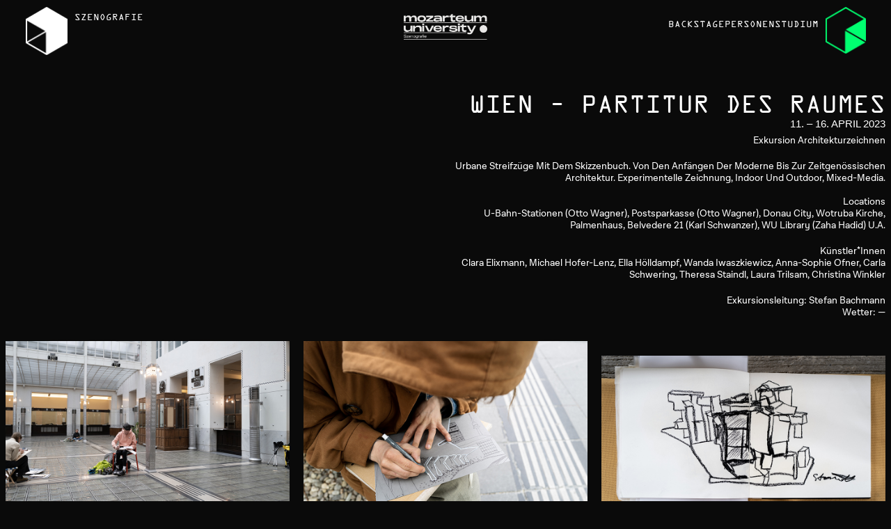

--- FILE ---
content_type: text/html; charset=UTF-8
request_url: https://www.szenografie.art/wien-partitur-des-raumes/
body_size: 14812
content:
<!DOCTYPE html>
<html lang="de" data-df  data-container="1440" data-xl="2" data-admin-bar="0" class="elementor-kit-20">
<head>
<meta charset="UTF-8">
<meta name="viewport" content="width=device-width, initial-scale=1">
<link rel="profile" href="//gmpg.org/xfn/11">
<link rel="pingback" href="https://www.szenografie.art/xmlrpc.php">

<title>Wien – Partitur des Raumes &#8211; Szenografie</title>
<meta name='robots' content='max-image-preview:large' />
<link rel="alternate" type="application/rss+xml" title="Szenografie &raquo; Feed" href="https://www.szenografie.art/feed/" />
<link rel="alternate" type="application/rss+xml" title="Szenografie &raquo; Kommentar-Feed" href="https://www.szenografie.art/comments/feed/" />
<link rel="alternate" type="application/rss+xml" title="Szenografie &raquo; Wien – Partitur des Raumes-Kommentar-Feed" href="https://www.szenografie.art/wien-partitur-des-raumes/feed/" />
<link rel="alternate" title="oEmbed (JSON)" type="application/json+oembed" href="https://www.szenografie.art/wp-json/oembed/1.0/embed?url=https%3A%2F%2Fwww.szenografie.art%2Fwien-partitur-des-raumes%2F" />
<link rel="alternate" title="oEmbed (XML)" type="text/xml+oembed" href="https://www.szenografie.art/wp-json/oembed/1.0/embed?url=https%3A%2F%2Fwww.szenografie.art%2Fwien-partitur-des-raumes%2F&#038;format=xml" />
<style id='wp-img-auto-sizes-contain-inline-css' type='text/css'>
img:is([sizes=auto i],[sizes^="auto," i]){contain-intrinsic-size:3000px 1500px}
/*# sourceURL=wp-img-auto-sizes-contain-inline-css */
</style>
<style id='classic-theme-styles-inline-css' type='text/css'>
/*! This file is auto-generated */
.wp-block-button__link{color:#fff;background-color:#32373c;border-radius:9999px;box-shadow:none;text-decoration:none;padding:calc(.667em + 2px) calc(1.333em + 2px);font-size:1.125em}.wp-block-file__button{background:#32373c;color:#fff;text-decoration:none}
/*# sourceURL=/wp-includes/css/classic-themes.min.css */
</style>
<link rel='stylesheet' id='reycore-blocks-frontend-css' href='https://www.szenografie.art/wp-content/plugins/rey-core/inc/gutenberg/dist/style-blocks.css?ver=3.1.10' type='text/css' media='all' />
<style id='global-styles-inline-css' type='text/css'>
:root{--wp--preset--aspect-ratio--square: 1;--wp--preset--aspect-ratio--4-3: 4/3;--wp--preset--aspect-ratio--3-4: 3/4;--wp--preset--aspect-ratio--3-2: 3/2;--wp--preset--aspect-ratio--2-3: 2/3;--wp--preset--aspect-ratio--16-9: 16/9;--wp--preset--aspect-ratio--9-16: 9/16;--wp--preset--color--black: #000000;--wp--preset--color--cyan-bluish-gray: #abb8c3;--wp--preset--color--white: #ffffff;--wp--preset--color--pale-pink: #f78da7;--wp--preset--color--vivid-red: #cf2e2e;--wp--preset--color--luminous-vivid-orange: #ff6900;--wp--preset--color--luminous-vivid-amber: #fcb900;--wp--preset--color--light-green-cyan: #7bdcb5;--wp--preset--color--vivid-green-cyan: #00d084;--wp--preset--color--pale-cyan-blue: #8ed1fc;--wp--preset--color--vivid-cyan-blue: #0693e3;--wp--preset--color--vivid-purple: #9b51e0;--wp--preset--gradient--vivid-cyan-blue-to-vivid-purple: linear-gradient(135deg,rgb(6,147,227) 0%,rgb(155,81,224) 100%);--wp--preset--gradient--light-green-cyan-to-vivid-green-cyan: linear-gradient(135deg,rgb(122,220,180) 0%,rgb(0,208,130) 100%);--wp--preset--gradient--luminous-vivid-amber-to-luminous-vivid-orange: linear-gradient(135deg,rgb(252,185,0) 0%,rgb(255,105,0) 100%);--wp--preset--gradient--luminous-vivid-orange-to-vivid-red: linear-gradient(135deg,rgb(255,105,0) 0%,rgb(207,46,46) 100%);--wp--preset--gradient--very-light-gray-to-cyan-bluish-gray: linear-gradient(135deg,rgb(238,238,238) 0%,rgb(169,184,195) 100%);--wp--preset--gradient--cool-to-warm-spectrum: linear-gradient(135deg,rgb(74,234,220) 0%,rgb(151,120,209) 20%,rgb(207,42,186) 40%,rgb(238,44,130) 60%,rgb(251,105,98) 80%,rgb(254,248,76) 100%);--wp--preset--gradient--blush-light-purple: linear-gradient(135deg,rgb(255,206,236) 0%,rgb(152,150,240) 100%);--wp--preset--gradient--blush-bordeaux: linear-gradient(135deg,rgb(254,205,165) 0%,rgb(254,45,45) 50%,rgb(107,0,62) 100%);--wp--preset--gradient--luminous-dusk: linear-gradient(135deg,rgb(255,203,112) 0%,rgb(199,81,192) 50%,rgb(65,88,208) 100%);--wp--preset--gradient--pale-ocean: linear-gradient(135deg,rgb(255,245,203) 0%,rgb(182,227,212) 50%,rgb(51,167,181) 100%);--wp--preset--gradient--electric-grass: linear-gradient(135deg,rgb(202,248,128) 0%,rgb(113,206,126) 100%);--wp--preset--gradient--midnight: linear-gradient(135deg,rgb(2,3,129) 0%,rgb(40,116,252) 100%);--wp--preset--font-size--small: 13px;--wp--preset--font-size--medium: 20px;--wp--preset--font-size--large: 36px;--wp--preset--font-size--x-large: 42px;--wp--preset--spacing--20: 0.44rem;--wp--preset--spacing--30: 0.67rem;--wp--preset--spacing--40: 1rem;--wp--preset--spacing--50: 1.5rem;--wp--preset--spacing--60: 2.25rem;--wp--preset--spacing--70: 3.38rem;--wp--preset--spacing--80: 5.06rem;--wp--preset--shadow--natural: 6px 6px 9px rgba(0, 0, 0, 0.2);--wp--preset--shadow--deep: 12px 12px 50px rgba(0, 0, 0, 0.4);--wp--preset--shadow--sharp: 6px 6px 0px rgba(0, 0, 0, 0.2);--wp--preset--shadow--outlined: 6px 6px 0px -3px rgb(255, 255, 255), 6px 6px rgb(0, 0, 0);--wp--preset--shadow--crisp: 6px 6px 0px rgb(0, 0, 0);}:where(.is-layout-flex){gap: 0.5em;}:where(.is-layout-grid){gap: 0.5em;}body .is-layout-flex{display: flex;}.is-layout-flex{flex-wrap: wrap;align-items: center;}.is-layout-flex > :is(*, div){margin: 0;}body .is-layout-grid{display: grid;}.is-layout-grid > :is(*, div){margin: 0;}:where(.wp-block-columns.is-layout-flex){gap: 2em;}:where(.wp-block-columns.is-layout-grid){gap: 2em;}:where(.wp-block-post-template.is-layout-flex){gap: 1.25em;}:where(.wp-block-post-template.is-layout-grid){gap: 1.25em;}.has-black-color{color: var(--wp--preset--color--black) !important;}.has-cyan-bluish-gray-color{color: var(--wp--preset--color--cyan-bluish-gray) !important;}.has-white-color{color: var(--wp--preset--color--white) !important;}.has-pale-pink-color{color: var(--wp--preset--color--pale-pink) !important;}.has-vivid-red-color{color: var(--wp--preset--color--vivid-red) !important;}.has-luminous-vivid-orange-color{color: var(--wp--preset--color--luminous-vivid-orange) !important;}.has-luminous-vivid-amber-color{color: var(--wp--preset--color--luminous-vivid-amber) !important;}.has-light-green-cyan-color{color: var(--wp--preset--color--light-green-cyan) !important;}.has-vivid-green-cyan-color{color: var(--wp--preset--color--vivid-green-cyan) !important;}.has-pale-cyan-blue-color{color: var(--wp--preset--color--pale-cyan-blue) !important;}.has-vivid-cyan-blue-color{color: var(--wp--preset--color--vivid-cyan-blue) !important;}.has-vivid-purple-color{color: var(--wp--preset--color--vivid-purple) !important;}.has-black-background-color{background-color: var(--wp--preset--color--black) !important;}.has-cyan-bluish-gray-background-color{background-color: var(--wp--preset--color--cyan-bluish-gray) !important;}.has-white-background-color{background-color: var(--wp--preset--color--white) !important;}.has-pale-pink-background-color{background-color: var(--wp--preset--color--pale-pink) !important;}.has-vivid-red-background-color{background-color: var(--wp--preset--color--vivid-red) !important;}.has-luminous-vivid-orange-background-color{background-color: var(--wp--preset--color--luminous-vivid-orange) !important;}.has-luminous-vivid-amber-background-color{background-color: var(--wp--preset--color--luminous-vivid-amber) !important;}.has-light-green-cyan-background-color{background-color: var(--wp--preset--color--light-green-cyan) !important;}.has-vivid-green-cyan-background-color{background-color: var(--wp--preset--color--vivid-green-cyan) !important;}.has-pale-cyan-blue-background-color{background-color: var(--wp--preset--color--pale-cyan-blue) !important;}.has-vivid-cyan-blue-background-color{background-color: var(--wp--preset--color--vivid-cyan-blue) !important;}.has-vivid-purple-background-color{background-color: var(--wp--preset--color--vivid-purple) !important;}.has-black-border-color{border-color: var(--wp--preset--color--black) !important;}.has-cyan-bluish-gray-border-color{border-color: var(--wp--preset--color--cyan-bluish-gray) !important;}.has-white-border-color{border-color: var(--wp--preset--color--white) !important;}.has-pale-pink-border-color{border-color: var(--wp--preset--color--pale-pink) !important;}.has-vivid-red-border-color{border-color: var(--wp--preset--color--vivid-red) !important;}.has-luminous-vivid-orange-border-color{border-color: var(--wp--preset--color--luminous-vivid-orange) !important;}.has-luminous-vivid-amber-border-color{border-color: var(--wp--preset--color--luminous-vivid-amber) !important;}.has-light-green-cyan-border-color{border-color: var(--wp--preset--color--light-green-cyan) !important;}.has-vivid-green-cyan-border-color{border-color: var(--wp--preset--color--vivid-green-cyan) !important;}.has-pale-cyan-blue-border-color{border-color: var(--wp--preset--color--pale-cyan-blue) !important;}.has-vivid-cyan-blue-border-color{border-color: var(--wp--preset--color--vivid-cyan-blue) !important;}.has-vivid-purple-border-color{border-color: var(--wp--preset--color--vivid-purple) !important;}.has-vivid-cyan-blue-to-vivid-purple-gradient-background{background: var(--wp--preset--gradient--vivid-cyan-blue-to-vivid-purple) !important;}.has-light-green-cyan-to-vivid-green-cyan-gradient-background{background: var(--wp--preset--gradient--light-green-cyan-to-vivid-green-cyan) !important;}.has-luminous-vivid-amber-to-luminous-vivid-orange-gradient-background{background: var(--wp--preset--gradient--luminous-vivid-amber-to-luminous-vivid-orange) !important;}.has-luminous-vivid-orange-to-vivid-red-gradient-background{background: var(--wp--preset--gradient--luminous-vivid-orange-to-vivid-red) !important;}.has-very-light-gray-to-cyan-bluish-gray-gradient-background{background: var(--wp--preset--gradient--very-light-gray-to-cyan-bluish-gray) !important;}.has-cool-to-warm-spectrum-gradient-background{background: var(--wp--preset--gradient--cool-to-warm-spectrum) !important;}.has-blush-light-purple-gradient-background{background: var(--wp--preset--gradient--blush-light-purple) !important;}.has-blush-bordeaux-gradient-background{background: var(--wp--preset--gradient--blush-bordeaux) !important;}.has-luminous-dusk-gradient-background{background: var(--wp--preset--gradient--luminous-dusk) !important;}.has-pale-ocean-gradient-background{background: var(--wp--preset--gradient--pale-ocean) !important;}.has-electric-grass-gradient-background{background: var(--wp--preset--gradient--electric-grass) !important;}.has-midnight-gradient-background{background: var(--wp--preset--gradient--midnight) !important;}.has-small-font-size{font-size: var(--wp--preset--font-size--small) !important;}.has-medium-font-size{font-size: var(--wp--preset--font-size--medium) !important;}.has-large-font-size{font-size: var(--wp--preset--font-size--large) !important;}.has-x-large-font-size{font-size: var(--wp--preset--font-size--x-large) !important;}
:where(.wp-block-post-template.is-layout-flex){gap: 1.25em;}:where(.wp-block-post-template.is-layout-grid){gap: 1.25em;}
:where(.wp-block-term-template.is-layout-flex){gap: 1.25em;}:where(.wp-block-term-template.is-layout-grid){gap: 1.25em;}
:where(.wp-block-columns.is-layout-flex){gap: 2em;}:where(.wp-block-columns.is-layout-grid){gap: 2em;}
:root :where(.wp-block-pullquote){font-size: 1.5em;line-height: 1.6;}
/*# sourceURL=global-styles-inline-css */
</style>
<link rel='stylesheet' id='elementor-frontend-css' href='https://www.szenografie.art/wp-content/plugins/elementor/assets/css/frontend.min.css?ver=3.34.1' type='text/css' media='all' />
<link id="rey-hs-css" type="text/css" href="https://www.szenografie.art/wp-content/uploads/rey/hs-c496be66bb.css?ver=3.1.10.1763978735"  rel="stylesheet" media="all"  />
<link id="rey-ds-css" type="text/css" href="https://www.szenografie.art/wp-content/uploads/rey/ds-6e69691c6d.css?ver=3.1.10.1763978729" data-noptimize="" data-no-optimize="1" data-pagespeed-no-defer="" data-pagespeed-no-transform="" data-minify="1" rel="preload" as="style" onload="this.onload=null;this.rel='stylesheet';" media="all"  />
<noscript><link rel="stylesheet" href="https://www.szenografie.art/wp-content/uploads/rey/ds-6e69691c6d.css" data-no-minify="1"></noscript>
<link rel='stylesheet' id='elementor-post-20-css' href='https://www.szenografie.art/wp-content/uploads/elementor/css/post-20.css?ver=1768607940' type='text/css' media='all' />
<link rel='stylesheet' id='widget-heading-css' href='https://www.szenografie.art/wp-content/plugins/elementor/assets/css/widget-heading.min.css?ver=3.34.1' type='text/css' media='all' />
<link rel='stylesheet' id='swiper-css' href='https://www.szenografie.art/wp-content/plugins/elementor/assets/lib/swiper/v8/css/swiper.min.css?ver=8.4.5' type='text/css' media='all' />
<link rel='stylesheet' id='e-swiper-css' href='https://www.szenografie.art/wp-content/plugins/elementor/assets/css/conditionals/e-swiper.min.css?ver=3.34.1' type='text/css' media='all' />
<link rel='stylesheet' id='widget-image-carousel-css' href='https://www.szenografie.art/wp-content/plugins/elementor/assets/css/widget-image-carousel.min.css?ver=3.34.1' type='text/css' media='all' />
<link rel='stylesheet' id='widget-spacer-css' href='https://www.szenografie.art/wp-content/plugins/elementor/assets/css/widget-spacer.min.css?ver=3.34.1' type='text/css' media='all' />
<link rel='stylesheet' id='elementor-post-3648-css' href='https://www.szenografie.art/wp-content/uploads/elementor/css/post-3648.css?ver=1768618612' type='text/css' media='all' />
<link rel='stylesheet' id='elementor-post-107-css' href='https://www.szenografie.art/wp-content/uploads/elementor/css/post-107.css?ver=1768607940' type='text/css' media='all' />
<link rel="stylesheet" onload="this.onload=null;this.media='all';" media="print"  data-noptimize="" data-no-optimize="1" data-pagespeed-no-defer="" data-pagespeed-no-transform="" data-minify="1" data-no-rel='stylesheet' id='elementor-post-240-css' href='https://www.szenografie.art/wp-content/uploads/elementor/css/post-240.css?ver=1768607940' type='text/css' data-media='all' />
<noscript><link rel='stylesheet' data-noptimize="" data-no-optimize="1" data-pagespeed-no-defer="" data-pagespeed-no-transform="" data-minify="1" data-id='elementor-post-240-css' href='https://www.szenografie.art/wp-content/uploads/elementor/css/post-240.css?ver=1768607940' data-type='text/css' data-media='all' />
</noscript><link rel="preload" as="style" onload="this.onload=null;this.rel='stylesheet';" media="all"   data-no-rel='stylesheet' id='rey-wp-style-child-css' href='https://www.szenografie.art/wp-content/themes/rey-child/style.css?ver=1.0.0' type='text/css' data-media='all' />
<noscript><link rel='stylesheet'  data-id='rey-wp-style-child-css' href='https://www.szenografie.art/wp-content/themes/rey-child/style.css?ver=1.0.0' data-type='text/css' data-media='all' />
</noscript><link rel='stylesheet' id='elementor-gf-local-roboto-css' href='https://www.szenografie.art/wp-content/uploads/elementor/google-fonts/css/roboto.css?ver=1742254752' type='text/css' media='all' />
<link rel='stylesheet' id='elementor-gf-local-robotoslab-css' href='https://www.szenografie.art/wp-content/uploads/elementor/google-fonts/css/robotoslab.css?ver=1742254757' type='text/css' media='all' />
<link rel='stylesheet' id='elementor-gf-local-lato-css' href='https://www.szenografie.art/wp-content/uploads/elementor/google-fonts/css/lato.css?ver=1742254759' type='text/css' media='all' />
<script type="text/javascript" src="https://www.szenografie.art/wp-includes/js/jquery/jquery.min.js?ver=3.7.1" id="jquery-core-js"></script>
<script type="text/javascript" src="https://www.szenografie.art/wp-includes/js/jquery/jquery-migrate.min.js?ver=3.4.1" id="jquery-migrate-js"></script>
<link rel="https://api.w.org/" href="https://www.szenografie.art/wp-json/" /><link rel="alternate" title="JSON" type="application/json" href="https://www.szenografie.art/wp-json/wp/v2/posts/3648" /><link rel="EditURI" type="application/rsd+xml" title="RSD" href="https://www.szenografie.art/xmlrpc.php?rsd" />
<meta name="generator" content="WordPress 6.9" />
<link rel="canonical" href="https://www.szenografie.art/wien-partitur-des-raumes/" />
<link rel='shortlink' href='https://www.szenografie.art/?p=3648' />
<meta name="generator" content="Elementor 3.34.1; features: e_font_icon_svg, additional_custom_breakpoints; settings: css_print_method-external, google_font-enabled, font_display-auto">
			<style>
				.e-con.e-parent:nth-of-type(n+4):not(.e-lazyloaded):not(.e-no-lazyload),
				.e-con.e-parent:nth-of-type(n+4):not(.e-lazyloaded):not(.e-no-lazyload) * {
					background-image: none !important;
				}
				@media screen and (max-height: 1024px) {
					.e-con.e-parent:nth-of-type(n+3):not(.e-lazyloaded):not(.e-no-lazyload),
					.e-con.e-parent:nth-of-type(n+3):not(.e-lazyloaded):not(.e-no-lazyload) * {
						background-image: none !important;
					}
				}
				@media screen and (max-height: 640px) {
					.e-con.e-parent:nth-of-type(n+2):not(.e-lazyloaded):not(.e-no-lazyload),
					.e-con.e-parent:nth-of-type(n+2):not(.e-lazyloaded):not(.e-no-lazyload) * {
						background-image: none !important;
					}
				}
			</style>
			<link rel="icon" href="https://www.szenografie.art/wp-content/uploads/2024/12/cropped-cropped-Site-Icon-Sc-P-32x32.png" sizes="32x32" />
<link rel="icon" href="https://www.szenografie.art/wp-content/uploads/2024/12/cropped-cropped-Site-Icon-Sc-P-192x192.png" sizes="192x192" />
<link rel="apple-touch-icon" href="https://www.szenografie.art/wp-content/uploads/2024/12/cropped-cropped-Site-Icon-Sc-P-180x180.png" />
<meta name="msapplication-TileImage" content="https://www.szenografie.art/wp-content/uploads/2024/12/cropped-cropped-Site-Icon-Sc-P-270x270.png" />
<style id="reycore-inline-styles" data-noptimize="" data-no-optimize="1" data-pagespeed-no-defer="" data-pagespeed-no-transform="" data-minify="1">:root{--rey-container-spacing:15px;--main-gutter-size:15px;--body-bg-color:#0a0a0a;--link-color:#ffffff;--link-color-hover:#00ff70;--neutral-hue:210;--blog-columns:4;--sidebar-size:27%;--search-bg-color:#0a0a0a;--search-text-color:#ffffff;}@media (min-width: 768px) and (max-width: 1025px){:root{--rey-container-spacing:15px;--main-gutter-size:15px;--blog-columns:1;}}@media (max-width: 767px){:root{--rey-container-spacing:15px;--main-gutter-size:15px;--blog-columns:1;}}@media (max-width: 1024px) {			:root {				--nav-breakpoint-desktop: none;				--nav-breakpoint-mobile: flex;			}		} :root{--primary-ff:Lota, "Helvetica Neue", Helvetica, Arial, sans-serif;--secondary-ff:Lota, "Helvetica Neue", Helvetica, Arial, sans-serif;--body-font-family: Lota;--body-font-weight: 400;--link-color-hover:#00ff70;--accent-color:#00ff70;--accent-hover-color:#00ff70;--accent-text-color:#000;--accent-text-hover-color:#00ff70;}   @font-face { font-family:"Lota";src:url(https://www.szenografie.art/wp-content/uploads/2024/12/Lota.ttf) format("truetype");font-display: auto;font-weight: ;}@font-face { font-family:"Rey Primary";src:url(https://www.szenografie.art/wp-content/uploads/2024/12/Lota.ttf) format("truetype");font-display: auto;font-weight: ;}@font-face { font-family:"Rey Secondary";src:url(https://www.szenografie.art/wp-content/uploads/2024/12/Lota.ttf) format("truetype");font-display: auto;font-weight: ;}@font-face { font-family:"OCRAStd";src:url(https://www.szenografie.art/wp-content/uploads/2024/12/OCRAStd.ttf) format("truetype");font-display: auto;font-weight: ;}   </style><style id="rey-lazy-bg">.rey-js .elementor-element.rey-lazyBg, .rey-js .elementor-element.rey-lazyBg > .elementor-widget-container, .rey-js .elementor-element.rey-lazyBg > .elementor-widget-wrap { background-image: none !important; }</style></head>

<body class="wp-singular post-template post-template-elementor_header_footer single single-post postid-3648 single-format-standard wp-theme-rey wp-child-theme-rey-child eio-default rey-no-js ltr elementor-default elementor-template-full-width elementor-kit-20 elementor-page elementor-page-3648 rey-cwidth--default elementor-opt" data-id="3648" itemtype="https://schema.org/Blog" itemscope="itemscope">

<script type="text/javascript" id="rey-no-js" data-noptimize data-no-optimize="1" data-no-defer="1">
		document.body.classList.remove('rey-no-js');document.body.classList.add('rey-js');
	</script>		<script type="text/javascript" id="rey-instant-js" data-noptimize="" data-no-optimize="1" data-no-defer="1" data-pagespeed-no-defer="">
			(function(){
				if( ! window.matchMedia("(max-width: 1024px)").matches && ("IntersectionObserver" in window) ){
					var io = new IntersectionObserver(entries => {
						window.reyScrollbarWidth = window.innerWidth - entries[0].boundingClientRect.width;
						document.documentElement.style.setProperty('--scrollbar-width', window.reyScrollbarWidth + "px");
						io.disconnect();
					});
					io.observe(document.documentElement);
				}
				let cw = parseInt(document.documentElement.getAttribute('data-container') || 1440);
				const sxl = function () {
					let xl;
					if ( window.matchMedia('(min-width: 1025px) and (max-width: ' + cw + 'px)').matches ) xl = 1; // 1440px - 1025px
					else if ( window.matchMedia('(min-width: ' + (cw + 1) + 'px)').matches ) xl = 2; // +1440px
					document.documentElement.setAttribute('data-xl', xl || 0);
				};
				sxl(); window.addEventListener('resize', sxl);
			})();
		</script>
		
	<a href="#content" class="skip-link screen-reader-text">Skip to content</a>

	<div id="page" class="rey-siteWrapper ">

		
<div class="rey-overlay rey-overlay--site" style="opacity:0;"></div>

		
<header class="rey-siteHeader rey-siteHeader--custom rey-siteHeader--107 header-pos--rel" >

			<div data-elementor-type="wp-post" data-elementor-id="107" class="elementor elementor-107" data-elementor-post-type="rey-global-sections" data-elementor-gstype="header" data-page-el-selector="body.elementor-page-107">
				<div class="e-con-top elementor-element elementor-element-2b2a33c elementor-hidden-tablet elementor-hidden-mobile e-con-full e-flex e-con e-parent" data-id="2b2a33c" data-element_type="container">
		<div class="elementor-element elementor-element-5d72813 e-con-full e-flex e-con e-child" data-id="5d72813" data-element_type="container">
		<div class="elementor-element elementor-element-e1a8552 e-con-full e-flex e-con e-child" data-id="e1a8552" data-element_type="container">
				<div class="elementor-element elementor-element-932341c elementor-widget__width-auto elementor-widget elementor-widget-image" data-id="932341c" data-element_type="widget" data-widget_type="image.default">
				<div class="elementor-widget-container">
																<a href="http://https://www.szenografie.art">
							<img fetchpriority="high" width="482" height="553" src="https://www.szenografie.art/wp-content/uploads/2024/12/Dep8-2.webp" class="attachment-full size-full wp-image-30" alt="" srcset="https://www.szenografie.art/wp-content/uploads/2024/12/Dep8-2.webp 482w, https://www.szenografie.art/wp-content/uploads/2024/12/Dep8-2-261x300.webp 261w" sizes="(max-width: 482px) 100vw, 482px" />								</a>
															</div>
				</div>
				<div class="elementor-element elementor-element-9109d05 elementor-widget__width-auto --icons-start --submenu-display-collapsed --tap-open --panel-dir--left elementor-widget elementor-widget-reycore-header-navigation" data-id="9109d05" data-element_type="widget" data-widget_type="reycore-header-navigation.default">
				<div class="elementor-widget-container">
					<style>.elementor-element-9109d05, .rey-mobileNav--9109d05{ --nav-breakpoint-desktop: none; --nav-breakpoint-mobile: flex; }@media (min-width: 1025px) { .elementor-element-9109d05, .rey-mobileNav--9109d05 { --nav-breakpoint-desktop: flex; --nav-breakpoint-mobile: none; } }</style>
<button class="btn rey-mainNavigation-mobileBtn rey-headerIcon __hamburger" aria-label="Open menu">
	<div class="__bars">
		<span class="__bar"></span>
		<span class="__bar"></span>
		<span class="__bar"></span>
	</div>
	<svg aria-hidden="true" role="img" id="rey-icon-close-696b3343eab65" class="rey-icon rey-icon-close " viewbox="0 0 110 110"><g stroke="none" stroke-width="1" fill="none" fill-rule="evenodd" stroke-linecap="square"><path d="M4.79541854,4.29541854 L104.945498,104.445498 L4.79541854,4.29541854 Z" stroke="currentColor" stroke-width="var(--stroke-width, 12px)"></path><path d="M4.79541854,104.704581 L104.945498,4.55450209 L4.79541854,104.704581 Z" stroke="currentColor" stroke-width="var(--stroke-width, 12px)"></path></g></svg></button>
<!-- .rey-mainNavigation-mobileBtn -->

    <nav id="site-navigation-9109d05" class="rey-mainNavigation rey-mainNavigation--desktop  --shadow-1" data-id="-9109d05" aria-label="Main Menu" data-sm-indicator="circle" itemtype="https://schema.org/SiteNavigationElement" itemscope="itemscope">

        <ul id="main-menu-desktop-9109d05" class="rey-mainMenu rey-mainMenu--desktop id--mainMenu--desktop --has-indicators  rey-navEl --menuHover-simple"><li id="menu-item-2240" class="menu-item menu-item-type-post_type menu-item-object-page menu-item-home menu-item-2240 depth--0 --is-regular o-id-55"><a href="https://www.szenografie.art/"><span>Szenografie</span></a></li>
</ul>	</nav><!-- .rey-mainNavigation -->


				</div>
				</div>
				</div>
				</div>
		<div class="elementor-element elementor-element-8219350 e-con-full e-flex e-con e-child" data-id="8219350" data-element_type="container">
				<div class="elementor-element elementor-element-92445d0 elementor-widget elementor-widget-image" data-id="92445d0" data-element_type="widget" data-widget_type="image.default">
				<div class="elementor-widget-container">
																<a href="https://www.moz.ac.at/de/szenografie" target="_blank">
							<img width="1024" height="317" src="https://www.szenografie.art/wp-content/uploads/2024/12/MOZ_Logo_Dpt__A_02-1024x317.png" class="attachment-large size-large wp-image-4974" alt="" srcset="https://www.szenografie.art/wp-content/uploads/2024/12/MOZ_Logo_Dpt__A_02-1024x317.png 1024w, https://www.szenografie.art/wp-content/uploads/2024/12/MOZ_Logo_Dpt__A_02-300x93.png 300w, https://www.szenografie.art/wp-content/uploads/2024/12/MOZ_Logo_Dpt__A_02-768x238.png 768w, https://www.szenografie.art/wp-content/uploads/2024/12/MOZ_Logo_Dpt__A_02-1536x476.png 1536w, https://www.szenografie.art/wp-content/uploads/2024/12/MOZ_Logo_Dpt__A_02.png 1773w" sizes="(max-width: 1024px) 100vw, 1024px" />								</a>
															</div>
				</div>
				</div>
		<div class="elementor-element elementor-element-399dac5 e-con-full e-flex e-con e-child" data-id="399dac5" data-element_type="container">
		<div class="elementor-element elementor-element-5d9611e e-con-full e-flex e-con e-child" data-id="5d9611e" data-element_type="container">
				<div data-hoverlay="hide" class="elementor-element elementor-element-99be1ff elementor-widget__width-auto --submenu-display-collapsed --panel-dir--left elementor-widget elementor-widget-reycore-header-navigation" data-id="99be1ff" data-element_type="widget" data-widget_type="reycore-header-navigation.default">
				<div class="elementor-widget-container">
					<style>.elementor-element-99be1ff, .rey-mobileNav--99be1ff{ --nav-breakpoint-desktop: none; --nav-breakpoint-mobile: flex; }@media (min-width: 1025px) { .elementor-element-99be1ff, .rey-mobileNav--99be1ff { --nav-breakpoint-desktop: flex; --nav-breakpoint-mobile: none; } }</style>
<button class="btn rey-mainNavigation-mobileBtn rey-headerIcon __hamburger" aria-label="Open menu">
	<div class="__bars">
		<span class="__bar"></span>
		<span class="__bar"></span>
		<span class="__bar"></span>
	</div>
	<svg aria-hidden="true" role="img" id="rey-icon-close-696b3343ee46a" class="rey-icon rey-icon-close " viewbox="0 0 110 110"><g stroke="none" stroke-width="1" fill="none" fill-rule="evenodd" stroke-linecap="square"><path d="M4.79541854,4.29541854 L104.945498,104.445498 L4.79541854,4.29541854 Z" stroke="currentColor" stroke-width="var(--stroke-width, 12px)"></path><path d="M4.79541854,104.704581 L104.945498,4.55450209 L4.79541854,104.704581 Z" stroke="currentColor" stroke-width="var(--stroke-width, 12px)"></path></g></svg></button>
<!-- .rey-mainNavigation-mobileBtn -->

    <nav id="site-navigation-99be1ff" class="rey-mainNavigation rey-mainNavigation--desktop  --shadow-1" data-id="-99be1ff" aria-label="Main Menu" data-sm-indicator="none" itemtype="https://schema.org/SiteNavigationElement" itemscope="itemscope">

        <ul id="main-menu-desktop-99be1ff" class="rey-mainMenu rey-mainMenu--desktop id--mainMenu--desktop   rey-navEl --menuHover-simple"><li id="menu-item-162" class="menu-item menu-item-type-post_type menu-item-object-page menu-item-162 depth--0 --is-regular o-id-116"><a href="https://www.szenografie.art/backstage/"><span>Backstage</span></a></li>
<li id="menu-item-161" class="menu-item menu-item-type-custom menu-item-object-custom menu-item-has-children menu-item-161 depth--0 --is-regular"><a href="#"><span>Personen</span></a>
<ul class="sub-menu">
	<li id="menu-item-139" class="menu-item menu-item-type-post_type menu-item-object-page menu-item-139 depth--1 o-id-124"><a href="https://www.szenografie.art/studierende/"><span>Studierende</span></a></li>
	<li id="menu-item-138" class="menu-item menu-item-type-post_type menu-item-object-page menu-item-138 depth--1 o-id-126"><a href="https://www.szenografie.art/lehrende/"><span>Lehrende</span></a></li>
	<li id="menu-item-137" class="menu-item menu-item-type-post_type menu-item-object-page menu-item-137 depth--1 o-id-128"><a href="https://www.szenografie.art/alumni-studierende/"><span>Alumni Studierende</span></a></li>
	<li id="menu-item-136" class="menu-item menu-item-type-post_type menu-item-object-page menu-item-136 depth--1 o-id-130"><a href="https://www.szenografie.art/alumni-lehrende/"><span>Alumni Lehrende</span></a></li>
</ul>
</li>
<li id="menu-item-132" class="menu-item menu-item-type-post_type menu-item-object-page menu-item-has-children menu-item-132 depth--0 --is-regular o-id-112"><a href="https://www.szenografie.art/studium/"><span>STUDIUM</span></a>
<ul class="sub-menu">
	<li id="menu-item-135" class="menu-item menu-item-type-post_type menu-item-object-page menu-item-135 depth--1 o-id-118"><a href="https://www.szenografie.art/maxime/"><span>Maxime</span></a></li>
	<li id="menu-item-134" class="menu-item menu-item-type-post_type menu-item-object-page menu-item-134 depth--1 o-id-120"><a href="https://www.szenografie.art/zulassung/"><span>Zulassung</span></a></li>
	<li id="menu-item-133" class="menu-item menu-item-type-post_type menu-item-object-page menu-item-133 depth--1 o-id-122"><a href="https://www.szenografie.art/faq/"><span>FAQ</span></a></li>
</ul>
</li>
</ul>	</nav><!-- .rey-mainNavigation -->


				</div>
				</div>
				</div>
				<div class="elementor-element elementor-element-1a33c3b elementor-widget__width-auto elementor-widget elementor-widget-image" data-id="1a33c3b" data-element_type="widget" data-widget_type="image.default">
				<div class="elementor-widget-container">
																<a href="https://www.szenografie.art/studium/">
							<img width="482" height="554" src="https://www.szenografie.art/wp-content/uploads/2024/12/Hover-2-1.webp" class="attachment-full size-full wp-image-93" alt="" srcset="https://www.szenografie.art/wp-content/uploads/2024/12/Hover-2-1.webp 482w, https://www.szenografie.art/wp-content/uploads/2024/12/Hover-2-1-261x300.webp 261w" sizes="(max-width: 482px) 100vw, 482px" />								</a>
															</div>
				</div>
				</div>
				</div>
		<div class="e-con-top elementor-element elementor-element-6ecba34 elementor-hidden-desktop elementor-hidden-mobile e-flex e-con-boxed e-con e-parent" data-id="6ecba34" data-element_type="container">
					<div class="e-con-inner">
		<div class="elementor-element elementor-element-1537b63 e-con-full e-flex e-con e-child" data-id="1537b63" data-element_type="container">
		<div class="elementor-element elementor-element-9e20e9c e-con-full e-flex e-con e-child" data-id="9e20e9c" data-element_type="container">
				<div class="elementor-element elementor-element-0bce350 elementor-widget__width-auto elementor-widget elementor-widget-image" data-id="0bce350" data-element_type="widget" data-widget_type="image.default">
				<div class="elementor-widget-container">
																<a href="http://https://www.szenografie.art">
							<img fetchpriority="high" width="482" height="553" src="https://www.szenografie.art/wp-content/uploads/2024/12/Dep8-2.webp" class="attachment-full size-full wp-image-30" alt="" srcset="https://www.szenografie.art/wp-content/uploads/2024/12/Dep8-2.webp 482w, https://www.szenografie.art/wp-content/uploads/2024/12/Dep8-2-261x300.webp 261w" sizes="(max-width: 482px) 100vw, 482px" />								</a>
															</div>
				</div>
				<div class="elementor-element elementor-element-2723b16 elementor-widget__width-auto elementor-hidden-tablet --icons-start --submenu-display-collapsed --tap-open --panel-dir--left elementor-widget elementor-widget-reycore-header-navigation" data-id="2723b16" data-element_type="widget" data-widget_type="reycore-header-navigation.default">
				<div class="elementor-widget-container">
					<style>.elementor-element-2723b16, .rey-mobileNav--2723b16{ --nav-breakpoint-desktop: none; --nav-breakpoint-mobile: flex; }@media (min-width: 1500px) { .elementor-element-2723b16, .rey-mobileNav--2723b16 { --nav-breakpoint-desktop: flex; --nav-breakpoint-mobile: none; } }</style>
<button class="btn rey-mainNavigation-mobileBtn rey-headerIcon __hamburger" aria-label="Open menu">
	<div class="__bars">
		<span class="__bar"></span>
		<span class="__bar"></span>
		<span class="__bar"></span>
	</div>
	<svg aria-hidden="true" role="img" id="rey-icon-close-696b3343f2af7" class="rey-icon rey-icon-close " viewbox="0 0 110 110"><g stroke="none" stroke-width="1" fill="none" fill-rule="evenodd" stroke-linecap="square"><path d="M4.79541854,4.29541854 L104.945498,104.445498 L4.79541854,4.29541854 Z" stroke="currentColor" stroke-width="var(--stroke-width, 12px)"></path><path d="M4.79541854,104.704581 L104.945498,4.55450209 L4.79541854,104.704581 Z" stroke="currentColor" stroke-width="var(--stroke-width, 12px)"></path></g></svg></button>
<!-- .rey-mainNavigation-mobileBtn -->

    <nav id="site-navigation-2723b16" class="rey-mainNavigation rey-mainNavigation--desktop  --shadow-1" data-id="-2723b16" aria-label="Main Menu" data-sm-indicator="circle" itemtype="https://schema.org/SiteNavigationElement" itemscope="itemscope">

        <ul id="main-menu-desktop-2723b16" class="rey-mainMenu rey-mainMenu--desktop id--mainMenu--desktop --has-indicators  rey-navEl --menuHover-simple"><li class="menu-item menu-item-type-post_type menu-item-object-page menu-item-162 depth--0 --is-regular o-id-116"><a href="https://www.szenografie.art/backstage/"><span>Backstage</span></a></li>
<li class="menu-item menu-item-type-custom menu-item-object-custom menu-item-has-children menu-item-161 depth--0 --is-regular"><a href="#"><span>Personen</span><i class="--submenu-indicator --submenu-indicator-circle"></i></a>
<ul class="sub-menu">
	<li class="menu-item menu-item-type-post_type menu-item-object-page menu-item-139 depth--1 o-id-124"><a href="https://www.szenografie.art/studierende/"><span>Studierende</span></a></li>
	<li class="menu-item menu-item-type-post_type menu-item-object-page menu-item-138 depth--1 o-id-126"><a href="https://www.szenografie.art/lehrende/"><span>Lehrende</span></a></li>
	<li class="menu-item menu-item-type-post_type menu-item-object-page menu-item-137 depth--1 o-id-128"><a href="https://www.szenografie.art/alumni-studierende/"><span>Alumni Studierende</span></a></li>
	<li class="menu-item menu-item-type-post_type menu-item-object-page menu-item-136 depth--1 o-id-130"><a href="https://www.szenografie.art/alumni-lehrende/"><span>Alumni Lehrende</span></a></li>
</ul>
</li>
<li class="menu-item menu-item-type-post_type menu-item-object-page menu-item-has-children menu-item-132 depth--0 --is-regular o-id-112"><a href="https://www.szenografie.art/studium/"><span>STUDIUM</span><i class="--submenu-indicator --submenu-indicator-circle"></i></a>
<ul class="sub-menu">
	<li class="menu-item menu-item-type-post_type menu-item-object-page menu-item-135 depth--1 o-id-118"><a href="https://www.szenografie.art/maxime/"><span>Maxime</span></a></li>
	<li class="menu-item menu-item-type-post_type menu-item-object-page menu-item-134 depth--1 o-id-120"><a href="https://www.szenografie.art/zulassung/"><span>Zulassung</span></a></li>
	<li class="menu-item menu-item-type-post_type menu-item-object-page menu-item-133 depth--1 o-id-122"><a href="https://www.szenografie.art/faq/"><span>FAQ</span></a></li>
</ul>
</li>
</ul>	</nav><!-- .rey-mainNavigation -->



	<nav
		id="site-navigation-mobile-2723b16"
		class="rey-mainNavigation rey-mainNavigation--mobile rey-mobileNav "
		data-id="-2723b16" aria-label="Main Menu" itemtype="https://schema.org/SiteNavigationElement" itemscope="itemscope"	>
		<div class="rey-mobileNav-container">
			<div class="rey-mobileNav-header">

				
				<div class="rey-siteLogo">
											<a class="rey-logoTitle" href="https://www.szenografie.art/" rel="home">Szenografie</a>
									</div>

				<button class="__arrClose btn rey-mobileMenu-close js-rey-mobileMenu-close" aria-label="Close menu"><span class="__icons"><svg aria-hidden="true" role="img" id="rey-icon-close-696b3343f403b" class="rey-icon rey-icon-close " viewbox="0 0 110 110"><g stroke="none" stroke-width="1" fill="none" fill-rule="evenodd" stroke-linecap="square"><path d="M4.79541854,4.29541854 L104.945498,104.445498 L4.79541854,4.29541854 Z" stroke="currentColor" stroke-width="var(--stroke-width, 12px)"></path><path d="M4.79541854,104.704581 L104.945498,4.55450209 L4.79541854,104.704581 Z" stroke="currentColor" stroke-width="var(--stroke-width, 12px)"></path></g></svg><svg aria-hidden="true" role="img" id="rey-icon-arrow-classic-696b3343f4047" class="rey-icon rey-icon-arrow-classic " viewbox="0 0 16 16"><polygon fill="var(--icon-fill, currentColor)" points="8 0 6.6 1.4 12.2 7 0 7 0 9 12.2 9 6.6 14.6 8 16 16 8"></polygon></svg></span></button>
			</div>

			<div class="rey-mobileNav-main">
				<div class="menu-1-container"><ul id="main-menu-mobile-2723b16" class="rey-mainMenu rey-mainMenu-mobile"><li id="menu-item-61" class="menu-item menu-item-type-post_type menu-item-object-page menu-item-home menu-item-61 o-id-55"><a href="https://www.szenografie.art/"><span>SZENOGRAFIE</span></a></li>
<li id="menu-item-64" class="menu-item menu-item-type-post_type menu-item-object-page menu-item-64 o-id-48"><a href="https://www.szenografie.art/produktionen/"><span>Produktionen</span></a></li>
<li id="menu-item-63" class="menu-item menu-item-type-post_type menu-item-object-page menu-item-63 o-id-50"><a href="https://www.szenografie.art/publikationen/"><span>Publikationen</span></a></li>
</ul></div>			</div>

			<div class="rey-mobileNav-footer">
							</div>
		</div>

	</nav>

				</div>
				</div>
				</div>
				</div>
		<div class="elementor-element elementor-element-5128aaf e-con-full e-flex e-con e-child" data-id="5128aaf" data-element_type="container">
				<div class="elementor-element elementor-element-ba59899 elementor-widget elementor-widget-image" data-id="ba59899" data-element_type="widget" data-widget_type="image.default">
				<div class="elementor-widget-container">
																<a href="https://www.moz.ac.at/de/szenografie" target="_blank">
							<img loading="lazy" width="1773" height="549" src="https://www.szenografie.art/wp-content/uploads/2024/12/MOZ_Logo_Dpt__A_02.png" class="attachment-full size-full wp-image-4974" alt="" srcset="https://www.szenografie.art/wp-content/uploads/2024/12/MOZ_Logo_Dpt__A_02.png 1773w, https://www.szenografie.art/wp-content/uploads/2024/12/MOZ_Logo_Dpt__A_02-300x93.png 300w, https://www.szenografie.art/wp-content/uploads/2024/12/MOZ_Logo_Dpt__A_02-1024x317.png 1024w, https://www.szenografie.art/wp-content/uploads/2024/12/MOZ_Logo_Dpt__A_02-768x238.png 768w, https://www.szenografie.art/wp-content/uploads/2024/12/MOZ_Logo_Dpt__A_02-1536x476.png 1536w" sizes="(max-width: 1773px) 100vw, 1773px" />								</a>
															</div>
				</div>
				</div>
		<div class="elementor-element elementor-element-51d30b7 e-con-full e-flex e-con e-child" data-id="51d30b7" data-element_type="container">
		<div class="elementor-element elementor-element-14e3adf e-con-full e-flex e-con e-child" data-id="14e3adf" data-element_type="container">
				<div class="elementor-element elementor-element-ed03735 elementor-widget__width-auto elementor-widget elementor-widget-image" data-id="ed03735" data-element_type="widget" data-widget_type="image.default">
				<div class="elementor-widget-container">
																<a href="https://www.szenografie.art/studium/">
							<img width="482" height="554" src="https://www.szenografie.art/wp-content/uploads/2024/12/Hover-2-1.webp" class="attachment-full size-full wp-image-93" alt="" srcset="https://www.szenografie.art/wp-content/uploads/2024/12/Hover-2-1.webp 482w, https://www.szenografie.art/wp-content/uploads/2024/12/Hover-2-1-261x300.webp 261w" sizes="(max-width: 482px) 100vw, 482px" />								</a>
															</div>
				</div>
				<div class="elementor-element elementor-element-88f9b8e --panel-dir--right elementor-widget__width-auto --icons-start --submenu-display-collapsed --tap-open --text-mobile-yes elementor-widget elementor-widget-reycore-header-navigation" data-id="88f9b8e" data-element_type="widget" data-widget_type="reycore-header-navigation.default">
				<div class="elementor-widget-container">
					<style>.elementor-element-88f9b8e, .rey-mobileNav--88f9b8e{ --nav-breakpoint-desktop: none; --nav-breakpoint-mobile: flex; }@media (min-width: 1500px) { .elementor-element-88f9b8e, .rey-mobileNav--88f9b8e { --nav-breakpoint-desktop: flex; --nav-breakpoint-mobile: none; } }</style>
<button class="btn rey-mainNavigation-mobileBtn rey-headerIcon __hamburger" aria-label="Open menu">
	<div class="__bars">
		<span class="__bar"></span>
		<span class="__bar"></span>
		<span class="__bar"></span>
	</div>
	<svg aria-hidden="true" role="img" id="rey-icon-close-696b334402c84" class="rey-icon rey-icon-close " viewbox="0 0 110 110"><g stroke="none" stroke-width="1" fill="none" fill-rule="evenodd" stroke-linecap="square"><path d="M4.79541854,4.29541854 L104.945498,104.445498 L4.79541854,4.29541854 Z" stroke="currentColor" stroke-width="var(--stroke-width, 12px)"></path><path d="M4.79541854,104.704581 L104.945498,4.55450209 L4.79541854,104.704581 Z" stroke="currentColor" stroke-width="var(--stroke-width, 12px)"></path></g></svg></button>
<!-- .rey-mainNavigation-mobileBtn -->

    <nav id="site-navigation-88f9b8e" class="rey-mainNavigation rey-mainNavigation--desktop  --shadow-1" data-id="-88f9b8e" aria-label="Main Menu" data-sm-indicator="circle" itemtype="https://schema.org/SiteNavigationElement" itemscope="itemscope">

        <ul id="main-menu-desktop-88f9b8e" class="rey-mainMenu rey-mainMenu--desktop id--mainMenu--desktop --has-indicators  rey-navEl --menuHover-simple"><li class="menu-item menu-item-type-post_type menu-item-object-page menu-item-162 depth--0 --is-regular o-id-116"><a href="https://www.szenografie.art/backstage/"><span>Backstage</span></a></li>
<li class="menu-item menu-item-type-custom menu-item-object-custom menu-item-has-children menu-item-161 depth--0 --is-regular"><a href="#"><span>Personen</span><i class="--submenu-indicator --submenu-indicator-circle"></i></a>
<ul class="sub-menu">
	<li class="menu-item menu-item-type-post_type menu-item-object-page menu-item-139 depth--1 o-id-124"><a href="https://www.szenografie.art/studierende/"><span>Studierende</span></a></li>
	<li class="menu-item menu-item-type-post_type menu-item-object-page menu-item-138 depth--1 o-id-126"><a href="https://www.szenografie.art/lehrende/"><span>Lehrende</span></a></li>
	<li class="menu-item menu-item-type-post_type menu-item-object-page menu-item-137 depth--1 o-id-128"><a href="https://www.szenografie.art/alumni-studierende/"><span>Alumni Studierende</span></a></li>
	<li class="menu-item menu-item-type-post_type menu-item-object-page menu-item-136 depth--1 o-id-130"><a href="https://www.szenografie.art/alumni-lehrende/"><span>Alumni Lehrende</span></a></li>
</ul>
</li>
<li class="menu-item menu-item-type-post_type menu-item-object-page menu-item-has-children menu-item-132 depth--0 --is-regular o-id-112"><a href="https://www.szenografie.art/studium/"><span>STUDIUM</span><i class="--submenu-indicator --submenu-indicator-circle"></i></a>
<ul class="sub-menu">
	<li class="menu-item menu-item-type-post_type menu-item-object-page menu-item-135 depth--1 o-id-118"><a href="https://www.szenografie.art/maxime/"><span>Maxime</span></a></li>
	<li class="menu-item menu-item-type-post_type menu-item-object-page menu-item-134 depth--1 o-id-120"><a href="https://www.szenografie.art/zulassung/"><span>Zulassung</span></a></li>
	<li class="menu-item menu-item-type-post_type menu-item-object-page menu-item-133 depth--1 o-id-122"><a href="https://www.szenografie.art/faq/"><span>FAQ</span></a></li>
</ul>
</li>
</ul>	</nav><!-- .rey-mainNavigation -->



	<nav
		id="site-navigation-mobile-88f9b8e"
		class="rey-mainNavigation rey-mainNavigation--mobile rey-mobileNav "
		data-id="-88f9b8e" aria-label="Main Menu" itemtype="https://schema.org/SiteNavigationElement" itemscope="itemscope"	>
		<div class="rey-mobileNav-container">
			<div class="rey-mobileNav-header">

				
				<div class="rey-siteLogo">
											<a class="rey-logoTitle" href="https://www.szenografie.art/" rel="home">Szenografie</a>
									</div>

				<button class="__arrClose btn rey-mobileMenu-close js-rey-mobileMenu-close" aria-label="Close menu"><span class="__icons"><svg aria-hidden="true" role="img" id="rey-icon-close-696b334403c39" class="rey-icon rey-icon-close " viewbox="0 0 110 110"><g stroke="none" stroke-width="1" fill="none" fill-rule="evenodd" stroke-linecap="square"><path d="M4.79541854,4.29541854 L104.945498,104.445498 L4.79541854,4.29541854 Z" stroke="currentColor" stroke-width="var(--stroke-width, 12px)"></path><path d="M4.79541854,104.704581 L104.945498,4.55450209 L4.79541854,104.704581 Z" stroke="currentColor" stroke-width="var(--stroke-width, 12px)"></path></g></svg><svg aria-hidden="true" role="img" id="rey-icon-arrow-classic-696b334403c45" class="rey-icon rey-icon-arrow-classic " viewbox="0 0 16 16"><polygon fill="var(--icon-fill, currentColor)" points="8 0 6.6 1.4 12.2 7 0 7 0 9 12.2 9 6.6 14.6 8 16 16 8"></polygon></svg></span></button>
			</div>

			<div class="rey-mobileNav-main">
				<ul id="main-menu-mobile-88f9b8e" class="rey-mainMenu rey-mainMenu-mobile  --has-indicators "><li class="menu-item menu-item-type-post_type menu-item-object-page menu-item-162 depth--0 --is-regular o-id-116"><a href="https://www.szenografie.art/backstage/"><span>Backstage</span></a></li>
<li class="menu-item menu-item-type-custom menu-item-object-custom menu-item-has-children menu-item-161 depth--0 --is-regular"><a href="#"><span>Personen</span><i class="--submenu-indicator --submenu-indicator-circle"></i></a>
<ul class="sub-menu">
	<li class="menu-item menu-item-type-post_type menu-item-object-page menu-item-139 depth--1 o-id-124"><a href="https://www.szenografie.art/studierende/"><span>Studierende</span></a></li>
	<li class="menu-item menu-item-type-post_type menu-item-object-page menu-item-138 depth--1 o-id-126"><a href="https://www.szenografie.art/lehrende/"><span>Lehrende</span></a></li>
	<li class="menu-item menu-item-type-post_type menu-item-object-page menu-item-137 depth--1 o-id-128"><a href="https://www.szenografie.art/alumni-studierende/"><span>Alumni Studierende</span></a></li>
	<li class="menu-item menu-item-type-post_type menu-item-object-page menu-item-136 depth--1 o-id-130"><a href="https://www.szenografie.art/alumni-lehrende/"><span>Alumni Lehrende</span></a></li>
</ul>
</li>
<li class="menu-item menu-item-type-post_type menu-item-object-page menu-item-has-children menu-item-132 depth--0 --is-regular o-id-112"><a href="https://www.szenografie.art/studium/"><span>STUDIUM</span><i class="--submenu-indicator --submenu-indicator-circle"></i></a>
<ul class="sub-menu">
	<li class="menu-item menu-item-type-post_type menu-item-object-page menu-item-135 depth--1 o-id-118"><a href="https://www.szenografie.art/maxime/"><span>Maxime</span></a></li>
	<li class="menu-item menu-item-type-post_type menu-item-object-page menu-item-134 depth--1 o-id-120"><a href="https://www.szenografie.art/zulassung/"><span>Zulassung</span></a></li>
	<li class="menu-item menu-item-type-post_type menu-item-object-page menu-item-133 depth--1 o-id-122"><a href="https://www.szenografie.art/faq/"><span>FAQ</span></a></li>
</ul>
</li>
</ul>			</div>

			<div class="rey-mobileNav-footer">
							</div>
		</div>

	</nav>

				</div>
				</div>
				</div>
				</div>
					</div>
				</div>
		<div class="e-con-top elementor-element elementor-element-7113e7a elementor-hidden-desktop elementor-hidden-tablet e-flex e-con-boxed e-con e-parent" data-id="7113e7a" data-element_type="container">
					<div class="e-con-inner">
		<div class="elementor-element elementor-element-387a0be e-con-full e-flex e-con e-child" data-id="387a0be" data-element_type="container">
		<div class="elementor-element elementor-element-237542d e-con-full e-flex e-con e-child" data-id="237542d" data-element_type="container">
				<div class="elementor-element elementor-element-52ae409 elementor-widget__width-auto elementor-widget elementor-widget-image" data-id="52ae409" data-element_type="widget" data-widget_type="image.default">
				<div class="elementor-widget-container">
																<a href="http://www.szenografie.art">
							<img fetchpriority="high" width="482" height="553" src="https://www.szenografie.art/wp-content/uploads/2024/12/Dep8-2.webp" class="attachment-full size-full wp-image-30" alt="" srcset="https://www.szenografie.art/wp-content/uploads/2024/12/Dep8-2.webp 482w, https://www.szenografie.art/wp-content/uploads/2024/12/Dep8-2-261x300.webp 261w" sizes="(max-width: 482px) 100vw, 482px" />								</a>
															</div>
				</div>
				<div class="elementor-element elementor-element-ef6b533 elementor-widget__width-auto elementor-hidden-tablet elementor-hidden-mobile --icons-start --submenu-display-collapsed --tap-open --panel-dir--left --text-mobile-yes elementor-widget elementor-widget-reycore-header-navigation" data-id="ef6b533" data-element_type="widget" data-widget_type="reycore-header-navigation.default">
				<div class="elementor-widget-container">
					<style>.elementor-element-ef6b533, .rey-mobileNav--ef6b533{ --nav-breakpoint-desktop: none; --nav-breakpoint-mobile: flex; }@media (min-width: 1500px) { .elementor-element-ef6b533, .rey-mobileNav--ef6b533 { --nav-breakpoint-desktop: flex; --nav-breakpoint-mobile: none; } }</style>
<button class="btn rey-mainNavigation-mobileBtn rey-headerIcon __hamburger" aria-label="Open menu">
	<div class="__bars">
		<span class="__bar"></span>
		<span class="__bar"></span>
		<span class="__bar"></span>
	</div>
	<svg aria-hidden="true" role="img" id="rey-icon-close-696b3344050cd" class="rey-icon rey-icon-close " viewbox="0 0 110 110"><g stroke="none" stroke-width="1" fill="none" fill-rule="evenodd" stroke-linecap="square"><path d="M4.79541854,4.29541854 L104.945498,104.445498 L4.79541854,4.29541854 Z" stroke="currentColor" stroke-width="var(--stroke-width, 12px)"></path><path d="M4.79541854,104.704581 L104.945498,4.55450209 L4.79541854,104.704581 Z" stroke="currentColor" stroke-width="var(--stroke-width, 12px)"></path></g></svg></button>
<!-- .rey-mainNavigation-mobileBtn -->

    <nav id="site-navigation-ef6b533" class="rey-mainNavigation rey-mainNavigation--desktop  --shadow-1" data-id="-ef6b533" aria-label="Main Menu" data-sm-indicator="circle" itemtype="https://schema.org/SiteNavigationElement" itemscope="itemscope">

        <ul id="main-menu-desktop-ef6b533" class="rey-mainMenu rey-mainMenu--desktop id--mainMenu--desktop --has-indicators  rey-navEl --menuHover-simple"><li class="menu-item menu-item-type-post_type menu-item-object-page menu-item-162 depth--0 --is-regular o-id-116"><a href="https://www.szenografie.art/backstage/"><span>Backstage</span></a></li>
<li class="menu-item menu-item-type-custom menu-item-object-custom menu-item-has-children menu-item-161 depth--0 --is-regular"><a href="#"><span>Personen</span><i class="--submenu-indicator --submenu-indicator-circle"></i></a>
<ul class="sub-menu">
	<li class="menu-item menu-item-type-post_type menu-item-object-page menu-item-139 depth--1 o-id-124"><a href="https://www.szenografie.art/studierende/"><span>Studierende</span></a></li>
	<li class="menu-item menu-item-type-post_type menu-item-object-page menu-item-138 depth--1 o-id-126"><a href="https://www.szenografie.art/lehrende/"><span>Lehrende</span></a></li>
	<li class="menu-item menu-item-type-post_type menu-item-object-page menu-item-137 depth--1 o-id-128"><a href="https://www.szenografie.art/alumni-studierende/"><span>Alumni Studierende</span></a></li>
	<li class="menu-item menu-item-type-post_type menu-item-object-page menu-item-136 depth--1 o-id-130"><a href="https://www.szenografie.art/alumni-lehrende/"><span>Alumni Lehrende</span></a></li>
</ul>
</li>
<li class="menu-item menu-item-type-post_type menu-item-object-page menu-item-has-children menu-item-132 depth--0 --is-regular o-id-112"><a href="https://www.szenografie.art/studium/"><span>STUDIUM</span><i class="--submenu-indicator --submenu-indicator-circle"></i></a>
<ul class="sub-menu">
	<li class="menu-item menu-item-type-post_type menu-item-object-page menu-item-135 depth--1 o-id-118"><a href="https://www.szenografie.art/maxime/"><span>Maxime</span></a></li>
	<li class="menu-item menu-item-type-post_type menu-item-object-page menu-item-134 depth--1 o-id-120"><a href="https://www.szenografie.art/zulassung/"><span>Zulassung</span></a></li>
	<li class="menu-item menu-item-type-post_type menu-item-object-page menu-item-133 depth--1 o-id-122"><a href="https://www.szenografie.art/faq/"><span>FAQ</span></a></li>
</ul>
</li>
</ul>	</nav><!-- .rey-mainNavigation -->



	<nav
		id="site-navigation-mobile-ef6b533"
		class="rey-mainNavigation rey-mainNavigation--mobile rey-mobileNav "
		data-id="-ef6b533" aria-label="Main Menu" itemtype="https://schema.org/SiteNavigationElement" itemscope="itemscope"	>
		<div class="rey-mobileNav-container">
			<div class="rey-mobileNav-header">

				
				<div class="rey-siteLogo">
											<a class="rey-logoTitle" href="https://www.szenografie.art/" rel="home">Szenografie</a>
									</div>

				<button class="__arrClose btn rey-mobileMenu-close js-rey-mobileMenu-close" aria-label="Close menu"><span class="__icons"><svg aria-hidden="true" role="img" id="rey-icon-close-696b33440602f" class="rey-icon rey-icon-close " viewbox="0 0 110 110"><g stroke="none" stroke-width="1" fill="none" fill-rule="evenodd" stroke-linecap="square"><path d="M4.79541854,4.29541854 L104.945498,104.445498 L4.79541854,4.29541854 Z" stroke="currentColor" stroke-width="var(--stroke-width, 12px)"></path><path d="M4.79541854,104.704581 L104.945498,4.55450209 L4.79541854,104.704581 Z" stroke="currentColor" stroke-width="var(--stroke-width, 12px)"></path></g></svg><svg aria-hidden="true" role="img" id="rey-icon-arrow-classic-696b33440603b" class="rey-icon rey-icon-arrow-classic " viewbox="0 0 16 16"><polygon fill="var(--icon-fill, currentColor)" points="8 0 6.6 1.4 12.2 7 0 7 0 9 12.2 9 6.6 14.6 8 16 16 8"></polygon></svg></span></button>
			</div>

			<div class="rey-mobileNav-main">
				<div class="menu-1-container"><ul id="main-menu-mobile-ef6b533" class="rey-mainMenu rey-mainMenu-mobile"><li class="menu-item menu-item-type-post_type menu-item-object-page menu-item-home menu-item-61 o-id-55"><a href="https://www.szenografie.art/"><span>SZENOGRAFIE</span></a></li>
<li class="menu-item menu-item-type-post_type menu-item-object-page menu-item-64 o-id-48"><a href="https://www.szenografie.art/produktionen/"><span>Produktionen</span></a></li>
<li class="menu-item menu-item-type-post_type menu-item-object-page menu-item-63 o-id-50"><a href="https://www.szenografie.art/publikationen/"><span>Publikationen</span></a></li>
</ul></div>			</div>

			<div class="rey-mobileNav-footer">
							</div>
		</div>

	</nav>

				</div>
				</div>
				</div>
				</div>
		<div class="elementor-element elementor-element-0f3a976 e-con-full e-flex e-con e-child" data-id="0f3a976" data-element_type="container">
				<div class="elementor-element elementor-element-1672c9e elementor-widget elementor-widget-image" data-id="1672c9e" data-element_type="widget" data-widget_type="image.default">
				<div class="elementor-widget-container">
																<a href="https://www.moz.ac.at/de/szenografie" target="_blank">
							<img loading="lazy" width="1773" height="549" src="https://www.szenografie.art/wp-content/uploads/2024/12/MOZ_Logo_Dpt__A_02.png" class="attachment-full size-full wp-image-4974" alt="" srcset="https://www.szenografie.art/wp-content/uploads/2024/12/MOZ_Logo_Dpt__A_02.png 1773w, https://www.szenografie.art/wp-content/uploads/2024/12/MOZ_Logo_Dpt__A_02-300x93.png 300w, https://www.szenografie.art/wp-content/uploads/2024/12/MOZ_Logo_Dpt__A_02-1024x317.png 1024w, https://www.szenografie.art/wp-content/uploads/2024/12/MOZ_Logo_Dpt__A_02-768x238.png 768w, https://www.szenografie.art/wp-content/uploads/2024/12/MOZ_Logo_Dpt__A_02-1536x476.png 1536w" sizes="(max-width: 1773px) 100vw, 1773px" />								</a>
															</div>
				</div>
				</div>
		<div class="elementor-element elementor-element-54a1669 e-con-full e-flex e-con e-child" data-id="54a1669" data-element_type="container">
		<div class="elementor-element elementor-element-d7a3692 e-con-full e-flex e-con e-child" data-id="d7a3692" data-element_type="container">
				<div class="elementor-element elementor-element-65fff1c elementor-widget__width-auto elementor-widget elementor-widget-image" data-id="65fff1c" data-element_type="widget" data-widget_type="image.default">
				<div class="elementor-widget-container">
																<a href="https://www.szenografie.art/studium/">
							<img width="482" height="554" src="https://www.szenografie.art/wp-content/uploads/2024/12/Hover-2-1.webp" class="attachment-full size-full wp-image-93" alt="" srcset="https://www.szenografie.art/wp-content/uploads/2024/12/Hover-2-1.webp 482w, https://www.szenografie.art/wp-content/uploads/2024/12/Hover-2-1-261x300.webp 261w" sizes="(max-width: 482px) 100vw, 482px" />								</a>
															</div>
				</div>
				<div class="elementor-element elementor-element-32fb930 --panel-dir--right elementor-widget__width-auto --icons-start --submenu-display-collapsed --tap-open --text-mobile-yes elementor-widget elementor-widget-reycore-header-navigation" data-id="32fb930" data-element_type="widget" data-widget_type="reycore-header-navigation.default">
				<div class="elementor-widget-container">
					<style>.elementor-element-32fb930, .rey-mobileNav--32fb930{ --nav-breakpoint-desktop: none; --nav-breakpoint-mobile: flex; }@media (min-width: 1500px) { .elementor-element-32fb930, .rey-mobileNav--32fb930 { --nav-breakpoint-desktop: flex; --nav-breakpoint-mobile: none; } }</style>
<button class="btn rey-mainNavigation-mobileBtn rey-headerIcon __hamburger" aria-label="Open menu">
	<div class="__bars">
		<span class="__bar"></span>
		<span class="__bar"></span>
		<span class="__bar"></span>
	</div>
	<svg aria-hidden="true" role="img" id="rey-icon-close-696b334408101" class="rey-icon rey-icon-close " viewbox="0 0 110 110"><g stroke="none" stroke-width="1" fill="none" fill-rule="evenodd" stroke-linecap="square"><path d="M4.79541854,4.29541854 L104.945498,104.445498 L4.79541854,4.29541854 Z" stroke="currentColor" stroke-width="var(--stroke-width, 12px)"></path><path d="M4.79541854,104.704581 L104.945498,4.55450209 L4.79541854,104.704581 Z" stroke="currentColor" stroke-width="var(--stroke-width, 12px)"></path></g></svg></button>
<!-- .rey-mainNavigation-mobileBtn -->

    <nav id="site-navigation-32fb930" class="rey-mainNavigation rey-mainNavigation--desktop  --shadow-1" data-id="-32fb930" aria-label="Main Menu" data-sm-indicator="circle" itemtype="https://schema.org/SiteNavigationElement" itemscope="itemscope">

        <ul id="main-menu-desktop-32fb930" class="rey-mainMenu rey-mainMenu--desktop id--mainMenu--desktop --has-indicators  rey-navEl --menuHover-simple --megamenu-support"><li id="menu-item-2424" class="menu-item menu-item-type-post_type menu-item-object-page menu-item-has-children menu-item-2424 depth--0 --is-regular o-id-112"><a href="https://www.szenografie.art/studium/"><span>Studium</span><i class="--submenu-indicator --submenu-indicator-circle"></i></a>
<ul class="sub-menu">
	<li id="menu-item-2422" class="menu-item menu-item-type-post_type menu-item-object-page menu-item-2422 depth--1 o-id-118"><a href="https://www.szenografie.art/maxime/"><span>Maxime</span></a></li>
	<li id="menu-item-2425" class="menu-item menu-item-type-post_type menu-item-object-page menu-item-2425 depth--1 o-id-120"><a href="https://www.szenografie.art/zulassung/"><span>Zulassung</span></a></li>
	<li id="menu-item-2420" class="menu-item menu-item-type-post_type menu-item-object-page menu-item-2420 depth--1 o-id-122"><a href="https://www.szenografie.art/faq/"><span>FAQ</span></a></li>
</ul>
</li>
<li id="menu-item-2426" class="menu-item menu-item-type-custom menu-item-object-custom menu-item-has-children menu-item-2426 depth--0 --is-regular"><a href="#"><span>Personen</span><i class="--submenu-indicator --submenu-indicator-circle"></i></a>
<ul class="sub-menu">
	<li id="menu-item-2423" class="menu-item menu-item-type-post_type menu-item-object-page menu-item-2423 depth--1 o-id-124"><a href="https://www.szenografie.art/studierende/"><span>Studierende</span></a></li>
	<li id="menu-item-2421" class="menu-item menu-item-type-post_type menu-item-object-page menu-item-2421 depth--1 o-id-126"><a href="https://www.szenografie.art/lehrende/"><span>Lehrende</span></a></li>
	<li id="menu-item-2418" class="menu-item menu-item-type-post_type menu-item-object-page menu-item-2418 depth--1 o-id-128"><a href="https://www.szenografie.art/alumni-studierende/"><span>Alumni Studierende</span></a></li>
	<li id="menu-item-2417" class="menu-item menu-item-type-post_type menu-item-object-page menu-item-2417 depth--1 o-id-130"><a href="https://www.szenografie.art/alumni-lehrende/"><span>Alumni Lehrende</span></a></li>
</ul>
</li>
<li id="menu-item-2419" class="menu-item menu-item-type-post_type menu-item-object-page menu-item-2419 depth--0 --is-regular o-id-116"><a href="https://www.szenografie.art/backstage/"><span>Backstage</span></a></li>
</ul>	</nav><!-- .rey-mainNavigation -->



	<nav
		id="site-navigation-mobile-32fb930"
		class="rey-mainNavigation rey-mainNavigation--mobile rey-mobileNav "
		data-id="-32fb930" aria-label="Main Menu" itemtype="https://schema.org/SiteNavigationElement" itemscope="itemscope"	>
		<div class="rey-mobileNav-container">
			<div class="rey-mobileNav-header">

				
				<div class="rey-siteLogo">
											<a class="rey-logoTitle" href="https://www.szenografie.art/" rel="home">Szenografie</a>
									</div>

				<button class="__arrClose btn rey-mobileMenu-close js-rey-mobileMenu-close" aria-label="Close menu"><span class="__icons"><svg aria-hidden="true" role="img" id="rey-icon-close-696b33440977a" class="rey-icon rey-icon-close " viewbox="0 0 110 110"><g stroke="none" stroke-width="1" fill="none" fill-rule="evenodd" stroke-linecap="square"><path d="M4.79541854,4.29541854 L104.945498,104.445498 L4.79541854,4.29541854 Z" stroke="currentColor" stroke-width="var(--stroke-width, 12px)"></path><path d="M4.79541854,104.704581 L104.945498,4.55450209 L4.79541854,104.704581 Z" stroke="currentColor" stroke-width="var(--stroke-width, 12px)"></path></g></svg><svg aria-hidden="true" role="img" id="rey-icon-arrow-classic-696b334409785" class="rey-icon rey-icon-arrow-classic " viewbox="0 0 16 16"><polygon fill="var(--icon-fill, currentColor)" points="8 0 6.6 1.4 12.2 7 0 7 0 9 12.2 9 6.6 14.6 8 16 16 8"></polygon></svg></span></button>
			</div>

			<div class="rey-mobileNav-main">
				<ul id="main-menu-mobile-32fb930" class="rey-mainMenu rey-mainMenu-mobile  --has-indicators  --megamenu-support"><li id="mobile-menu-item-2424" class="menu-item menu-item-type-post_type menu-item-object-page menu-item-has-children menu-item-2424 depth--0 --is-regular o-id-112"><a href="https://www.szenografie.art/studium/"><span>Studium</span><i class="--submenu-indicator --submenu-indicator-circle"></i></a>
<ul class="sub-menu">
	<li id="mobile-menu-item-2422" class="menu-item menu-item-type-post_type menu-item-object-page menu-item-2422 depth--1 o-id-118"><a href="https://www.szenografie.art/maxime/"><span>Maxime</span></a></li>
	<li id="mobile-menu-item-2425" class="menu-item menu-item-type-post_type menu-item-object-page menu-item-2425 depth--1 o-id-120"><a href="https://www.szenografie.art/zulassung/"><span>Zulassung</span></a></li>
	<li id="mobile-menu-item-2420" class="menu-item menu-item-type-post_type menu-item-object-page menu-item-2420 depth--1 o-id-122"><a href="https://www.szenografie.art/faq/"><span>FAQ</span></a></li>
</ul>
</li>
<li id="mobile-menu-item-2426" class="menu-item menu-item-type-custom menu-item-object-custom menu-item-has-children menu-item-2426 depth--0 --is-regular"><a href="#"><span>Personen</span><i class="--submenu-indicator --submenu-indicator-circle"></i></a>
<ul class="sub-menu">
	<li id="mobile-menu-item-2423" class="menu-item menu-item-type-post_type menu-item-object-page menu-item-2423 depth--1 o-id-124"><a href="https://www.szenografie.art/studierende/"><span>Studierende</span></a></li>
	<li id="mobile-menu-item-2421" class="menu-item menu-item-type-post_type menu-item-object-page menu-item-2421 depth--1 o-id-126"><a href="https://www.szenografie.art/lehrende/"><span>Lehrende</span></a></li>
	<li id="mobile-menu-item-2418" class="menu-item menu-item-type-post_type menu-item-object-page menu-item-2418 depth--1 o-id-128"><a href="https://www.szenografie.art/alumni-studierende/"><span>Alumni Studierende</span></a></li>
	<li id="mobile-menu-item-2417" class="menu-item menu-item-type-post_type menu-item-object-page menu-item-2417 depth--1 o-id-130"><a href="https://www.szenografie.art/alumni-lehrende/"><span>Alumni Lehrende</span></a></li>
</ul>
</li>
<li id="mobile-menu-item-2419" class="menu-item menu-item-type-post_type menu-item-object-page menu-item-2419 depth--0 --is-regular o-id-116"><a href="https://www.szenografie.art/backstage/"><span>Backstage</span></a></li>
</ul>			</div>

			<div class="rey-mobileNav-footer">
							</div>
		</div>

	</nav>

				</div>
				</div>
				</div>
				</div>
					</div>
				</div>
				</div>
		<div class="rey-overlay rey-overlay--header" style="opacity:0;"></div>
<div class="rey-overlay rey-overlay--header-top" style="opacity:0;"></div>

</header>
<!-- .rey-siteHeader -->


		<div id="content" class="rey-siteContent --tpl-elementor_header_footer">
		<div data-elementor-type="wp-post" data-elementor-id="3648" class="elementor elementor-3648" data-elementor-post-type="post">
				<div class="e-con-top elementor-element elementor-element-5be220a2 e-flex e-con-boxed e-con e-parent" data-id="5be220a2" data-element_type="container">
					<div class="e-con-inner">
		<div class="elementor-element elementor-element-dcdec7d e-con-full elementor-hidden-mobile e-flex e-con e-child" data-id="dcdec7d" data-element_type="container">
				</div>
		<div class="elementor-element elementor-element-40cab6d3 e-con-full elementor-hidden-mobile e-flex e-con e-child" data-id="40cab6d3" data-element_type="container">
				</div>
		<div class="elementor-element elementor-element-693d94bc e-con-full e-flex e-con e-child" data-id="693d94bc" data-element_type="container">
				<div class="elementor-element elementor-element-2209ad24 elementor-widget elementor-widget-heading" data-id="2209ad24" data-element_type="widget" data-widget_type="heading.default">
				<div class="elementor-widget-container">
					<h2 class="elementor-heading-title elementor-size-default">Wien – Partitur des Raumes</h2>				</div>
				</div>
				<div class="elementor-element elementor-element-56fed5f2 elementor-widget elementor-widget-heading" data-id="56fed5f2" data-element_type="widget" data-widget_type="heading.default">
				<div class="elementor-widget-container">
					<h2 class="elementor-heading-title elementor-size-default">11. – 16. April 2023
</h2>				</div>
				</div>
				<div class="elementor-element elementor-element-40152485 elementor-widget elementor-widget-text-editor" data-id="40152485" data-element_type="widget" data-widget_type="text-editor.default">
				<div class="elementor-widget-container">
									<p>Exkursion Architekturzeichnen</p><p>Urbane Streifzüge mit dem Skizzenbuch. Von den Anfängen der Moderne bis zur zeitgenössischen Architektur. Experimentelle Zeichnung, Indoor und Outdoor, Mixed-Media.<br /><br />Locations<br />U-Bahn-Stationen (Otto Wagner), Postsparkasse (Otto Wagner), Donau City, Wotruba Kirche, Palmenhaus, Belvedere 21 (Karl Schwanzer), WU Library (Zaha Hadid) u.a.</p><p>Künstler*innen<br />Clara Elixmann, Michael Hofer-Lenz, Ella Hölldampf, Wanda Iwaszkiewicz, Anna-Sophie Ofner, Carla Schwering, Theresa Staindl, Laura Trilsam, Christina Winkler</p><p>Exkursionsleitung: Stefan Bachmann<br />Wetter: —</p>								</div>
				</div>
				</div>
					</div>
				</div>
		<div class="e-con-top elementor-element elementor-element-44c572d2 e-flex e-con-boxed e-con e-parent" data-id="44c572d2" data-element_type="container">
					<div class="e-con-inner">
				<div class="elementor-element elementor-element-3203f53a elementor-pagination-position-outside elementor-widget elementor-widget-image-carousel" data-id="3203f53a" data-element_type="widget" data-settings="{&quot;navigation&quot;:&quot;dots&quot;,&quot;lazyload&quot;:&quot;yes&quot;,&quot;autoplay_speed&quot;:4500,&quot;autoplay&quot;:&quot;yes&quot;,&quot;pause_on_hover&quot;:&quot;yes&quot;,&quot;pause_on_interaction&quot;:&quot;yes&quot;,&quot;infinite&quot;:&quot;yes&quot;,&quot;speed&quot;:500,&quot;image_spacing_custom&quot;:{&quot;unit&quot;:&quot;px&quot;,&quot;size&quot;:20,&quot;sizes&quot;:[]},&quot;image_spacing_custom_tablet&quot;:{&quot;unit&quot;:&quot;px&quot;,&quot;size&quot;:&quot;&quot;,&quot;sizes&quot;:[]},&quot;image_spacing_custom_mobile&quot;:{&quot;unit&quot;:&quot;px&quot;,&quot;size&quot;:&quot;&quot;,&quot;sizes&quot;:[]}}" data-widget_type="image-carousel.default">
				<div class="elementor-widget-container">
							<div data-carousel-id="#carousel-675abafdda876" class="elementor-image-carousel-wrapper swiper" role="region" aria-roledescription="carousel" aria-label="Image Carousel" dir="ltr">
			<div class="elementor-image-carousel swiper-wrapper" aria-live="off">
								<div class="swiper-slide" role="group" aria-roledescription="slide" aria-label="1 von 10"><a data-elementor-open-lightbox="yes" data-elementor-lightbox-slideshow="3203f53a" data-elementor-lightbox-title="02-L1007796-Kopie-w" data-e-action-hash="#elementor-action%3Aaction%3Dlightbox%26settings%3DeyJpZCI6MzkzNCwidXJsIjoiaHR0cHM6XC9cL3d3dy5zemVub2dyYWZpZS5hcnRcL3dwLWNvbnRlbnRcL3VwbG9hZHNcLzIwMjRcLzEyXC8wMi1MMTAwNzc5Ni1Lb3BpZS13LmpwZyIsInNsaWRlc2hvdyI6IjMyMDNmNTNhIn0%3D" href="https://www.szenografie.art/wp-content/uploads/2024/12/02-L1007796-Kopie-w.jpg"><figure class="swiper-slide-inner"><img class="swiper-slide-image swiper-lazy" data-src="https://www.szenografie.art/wp-content/uploads/2024/12/02-L1007796-Kopie-w.jpg" alt="© Stefan Bachmann" /><div class="swiper-lazy-preloader"></div></figure></a></div><div class="swiper-slide" role="group" aria-roledescription="slide" aria-label="2 von 10"><a data-elementor-open-lightbox="yes" data-elementor-lightbox-slideshow="3203f53a" data-elementor-lightbox-title="03-L1007863-Kopie-w" data-e-action-hash="#elementor-action%3Aaction%3Dlightbox%26settings%3DeyJpZCI6MzkzNSwidXJsIjoiaHR0cHM6XC9cL3d3dy5zemVub2dyYWZpZS5hcnRcL3dwLWNvbnRlbnRcL3VwbG9hZHNcLzIwMjRcLzEyXC8wMy1MMTAwNzg2My1Lb3BpZS13LmpwZyIsInNsaWRlc2hvdyI6IjMyMDNmNTNhIn0%3D" href="https://www.szenografie.art/wp-content/uploads/2024/12/03-L1007863-Kopie-w.jpg"><figure class="swiper-slide-inner"><img class="swiper-slide-image swiper-lazy" data-src="https://www.szenografie.art/wp-content/uploads/2024/12/03-L1007863-Kopie-w.jpg" alt="© Stefan Bachmann" /><div class="swiper-lazy-preloader"></div></figure></a></div><div class="swiper-slide" role="group" aria-roledescription="slide" aria-label="3 von 10"><a data-elementor-open-lightbox="yes" data-elementor-lightbox-slideshow="3203f53a" data-elementor-lightbox-title="05-L1007877-Kopie-w" data-e-action-hash="#elementor-action%3Aaction%3Dlightbox%26settings%3DeyJpZCI6MzkzNywidXJsIjoiaHR0cHM6XC9cL3d3dy5zemVub2dyYWZpZS5hcnRcL3dwLWNvbnRlbnRcL3VwbG9hZHNcLzIwMjRcLzEyXC8wNS1MMTAwNzg3Ny1Lb3BpZS13LmpwZyIsInNsaWRlc2hvdyI6IjMyMDNmNTNhIn0%3D" href="https://www.szenografie.art/wp-content/uploads/2024/12/05-L1007877-Kopie-w.jpg"><figure class="swiper-slide-inner"><img class="swiper-slide-image swiper-lazy" data-src="https://www.szenografie.art/wp-content/uploads/2024/12/05-L1007877-Kopie-w.jpg" alt="© Stefan Bachmann" /><div class="swiper-lazy-preloader"></div></figure></a></div><div class="swiper-slide" role="group" aria-roledescription="slide" aria-label="4 von 10"><a data-elementor-open-lightbox="yes" data-elementor-lightbox-slideshow="3203f53a" data-elementor-lightbox-title="06-L1007889-w" data-e-action-hash="#elementor-action%3Aaction%3Dlightbox%26settings%3DeyJpZCI6MzkzOCwidXJsIjoiaHR0cHM6XC9cL3d3dy5zemVub2dyYWZpZS5hcnRcL3dwLWNvbnRlbnRcL3VwbG9hZHNcLzIwMjRcLzEyXC8wNi1MMTAwNzg4OS13LmpwZyIsInNsaWRlc2hvdyI6IjMyMDNmNTNhIn0%3D" href="https://www.szenografie.art/wp-content/uploads/2024/12/06-L1007889-w.jpg"><figure class="swiper-slide-inner"><img class="swiper-slide-image swiper-lazy" data-src="https://www.szenografie.art/wp-content/uploads/2024/12/06-L1007889-w.jpg" alt="© Stefan Bachmann" /><div class="swiper-lazy-preloader"></div></figure></a></div><div class="swiper-slide" role="group" aria-roledescription="slide" aria-label="5 von 10"><a data-elementor-open-lightbox="yes" data-elementor-lightbox-slideshow="3203f53a" data-elementor-lightbox-title="07-L1008025-w" data-e-action-hash="#elementor-action%3Aaction%3Dlightbox%26settings%3DeyJpZCI6MzkzOSwidXJsIjoiaHR0cHM6XC9cL3d3dy5zemVub2dyYWZpZS5hcnRcL3dwLWNvbnRlbnRcL3VwbG9hZHNcLzIwMjRcLzEyXC8wNy1MMTAwODAyNS13LmpwZyIsInNsaWRlc2hvdyI6IjMyMDNmNTNhIn0%3D" href="https://www.szenografie.art/wp-content/uploads/2024/12/07-L1008025-w.jpg"><figure class="swiper-slide-inner"><img class="swiper-slide-image swiper-lazy" data-src="https://www.szenografie.art/wp-content/uploads/2024/12/07-L1008025-w.jpg" alt="© Stefan Bachmann" /><div class="swiper-lazy-preloader"></div></figure></a></div><div class="swiper-slide" role="group" aria-roledescription="slide" aria-label="6 von 10"><a data-elementor-open-lightbox="yes" data-elementor-lightbox-slideshow="3203f53a" data-elementor-lightbox-title="08-L1007968-w" data-e-action-hash="#elementor-action%3Aaction%3Dlightbox%26settings%3DeyJpZCI6Mzk0MCwidXJsIjoiaHR0cHM6XC9cL3d3dy5zemVub2dyYWZpZS5hcnRcL3dwLWNvbnRlbnRcL3VwbG9hZHNcLzIwMjRcLzEyXC8wOC1MMTAwNzk2OC13LmpwZyIsInNsaWRlc2hvdyI6IjMyMDNmNTNhIn0%3D" href="https://www.szenografie.art/wp-content/uploads/2024/12/08-L1007968-w.jpg"><figure class="swiper-slide-inner"><img class="swiper-slide-image swiper-lazy" data-src="https://www.szenografie.art/wp-content/uploads/2024/12/08-L1007968-w.jpg" alt="© Stefan Bachmann" /><div class="swiper-lazy-preloader"></div></figure></a></div><div class="swiper-slide" role="group" aria-roledescription="slide" aria-label="7 von 10"><a data-elementor-open-lightbox="yes" data-elementor-lightbox-slideshow="3203f53a" data-elementor-lightbox-title="09-L1008094-Kopie-bw" data-e-action-hash="#elementor-action%3Aaction%3Dlightbox%26settings%3DeyJpZCI6Mzk0MSwidXJsIjoiaHR0cHM6XC9cL3d3dy5zemVub2dyYWZpZS5hcnRcL3dwLWNvbnRlbnRcL3VwbG9hZHNcLzIwMjRcLzEyXC8wOS1MMTAwODA5NC1Lb3BpZS1idy5qcGciLCJzbGlkZXNob3ciOiIzMjAzZjUzYSJ9" href="https://www.szenografie.art/wp-content/uploads/2024/12/09-L1008094-Kopie-bw.jpg"><figure class="swiper-slide-inner"><img class="swiper-slide-image swiper-lazy" data-src="https://www.szenografie.art/wp-content/uploads/2024/12/09-L1008094-Kopie-bw.jpg" alt="© Stefan Bachmann" /><div class="swiper-lazy-preloader"></div></figure></a></div><div class="swiper-slide" role="group" aria-roledescription="slide" aria-label="8 von 10"><a data-elementor-open-lightbox="yes" data-elementor-lightbox-slideshow="3203f53a" data-elementor-lightbox-title="10-IMG_8926-Kopie-w" data-e-action-hash="#elementor-action%3Aaction%3Dlightbox%26settings%3DeyJpZCI6Mzk0MiwidXJsIjoiaHR0cHM6XC9cL3d3dy5zemVub2dyYWZpZS5hcnRcL3dwLWNvbnRlbnRcL3VwbG9hZHNcLzIwMjRcLzEyXC8xMC1JTUdfODkyNi1Lb3BpZS13LmpwZyIsInNsaWRlc2hvdyI6IjMyMDNmNTNhIn0%3D" href="https://www.szenografie.art/wp-content/uploads/2024/12/10-IMG_8926-Kopie-w.jpg"><figure class="swiper-slide-inner"><img class="swiper-slide-image swiper-lazy" data-src="https://www.szenografie.art/wp-content/uploads/2024/12/10-IMG_8926-Kopie-w.jpg" alt="© Stefan Bachmann" /><div class="swiper-lazy-preloader"></div></figure></a></div><div class="swiper-slide" role="group" aria-roledescription="slide" aria-label="9 von 10"><a data-elementor-open-lightbox="yes" data-elementor-lightbox-slideshow="3203f53a" data-elementor-lightbox-title="11-IMG_8903" data-e-action-hash="#elementor-action%3Aaction%3Dlightbox%26settings%3DeyJpZCI6Mzk0MywidXJsIjoiaHR0cHM6XC9cL3d3dy5zemVub2dyYWZpZS5hcnRcL3dwLWNvbnRlbnRcL3VwbG9hZHNcLzIwMjRcLzEyXC8xMS1JTUdfODkwMy5qcGciLCJzbGlkZXNob3ciOiIzMjAzZjUzYSJ9" href="https://www.szenografie.art/wp-content/uploads/2024/12/11-IMG_8903.jpg"><figure class="swiper-slide-inner"><img class="swiper-slide-image swiper-lazy" data-src="https://www.szenografie.art/wp-content/uploads/2024/12/11-IMG_8903.jpg" alt="© Stefan Bachmann" /><div class="swiper-lazy-preloader"></div></figure></a></div><div class="swiper-slide" role="group" aria-roledescription="slide" aria-label="10 von 10"><a data-elementor-open-lightbox="yes" data-elementor-lightbox-slideshow="3203f53a" data-elementor-lightbox-title="WEC" data-e-action-hash="#elementor-action%3Aaction%3Dlightbox%26settings%3DeyJpZCI6Mzk0NCwidXJsIjoiaHR0cHM6XC9cL3d3dy5zemVub2dyYWZpZS5hcnRcL3dwLWNvbnRlbnRcL3VwbG9hZHNcLzIwMjRcLzEyXC9XRUMuanBnIiwic2xpZGVzaG93IjoiMzIwM2Y1M2EifQ%3D%3D" href="https://www.szenografie.art/wp-content/uploads/2024/12/WEC.jpg"><figure class="swiper-slide-inner"><img class="swiper-slide-image swiper-lazy" data-src="https://www.szenografie.art/wp-content/uploads/2024/12/WEC.jpg" alt="© Stefan Bachmann" /><div class="swiper-lazy-preloader"></div></figure></a></div>			</div>
							
									<div class="swiper-pagination"></div>
									</div>
						</div>
				</div>
					</div>
				</div>
		<div class="e-con-top elementor-element elementor-element-469e5b5d e-flex e-con-boxed e-con e-parent" data-id="469e5b5d" data-element_type="container">
					<div class="e-con-inner">
				<div class="elementor-element elementor-element-35df8b89 elementor-widget elementor-widget-spacer" data-id="35df8b89" data-element_type="widget" data-widget_type="spacer.default">
				<div class="elementor-widget-container">
							<div class="elementor-spacer">
			<div class="elementor-spacer-inner"></div>
		</div>
						</div>
				</div>
					</div>
				</div>
				</div>
		
	</div>
	<!-- .rey-siteContent -->

	
<footer class="rey-siteFooter rey-siteFooter--custom" >

    		<div data-elementor-type="wp-post" data-elementor-id="240" class="elementor elementor-240" data-elementor-post-type="rey-global-sections" data-elementor-gstype="footer" data-page-el-selector="body.elementor-page-240">
				<div class="e-con-top elementor-element elementor-element-2918549 e-flex e-con-boxed e-con e-parent" data-id="2918549" data-element_type="container">
					<div class="e-con-inner">
		<div class="elementor-element elementor-element-21efea1 e-con-full e-flex e-con e-child" data-id="21efea1" data-element_type="container">
				<div class="elementor-element elementor-element-3a3a279 elementor-widget elementor-widget-heading" data-id="3a3a279" data-element_type="widget" data-widget_type="heading.default">
				<div class="elementor-widget-container">
					<h2 class="elementor-heading-title elementor-size-default">KONTAKT<br>
DEPARTMENT SZENOGRAFIE</h2>				</div>
				</div>
				<div class="elementor-element elementor-element-4ea55af elementor-widget elementor-widget-heading" data-id="4ea55af" data-element_type="widget" data-widget_type="heading.default">
				<div class="elementor-widget-container">
					<h2 class="elementor-heading-title elementor-size-default">Universität Mozarteum Salzburg<br>
Paris-Lodron-Straße 9, A-5020 Salzburg</h2>				</div>
				</div>
				<div class="elementor-element elementor-element-a31649c elementor-widget elementor-widget-text-editor" data-id="a31649c" data-element_type="widget" data-widget_type="text-editor.default">
				<div class="elementor-widget-container">
									<p>E-Mail: <a href="mailto:szenografie@moz.ac.at">szenografie@moz.ac.at</a><br />Tel.: +43 676 88122-461</p>								</div>
				</div>
				</div>
		<div class="elementor-element elementor-element-c97ac58 e-con-full e-flex e-con e-child" data-id="c97ac58" data-element_type="container">
				<div class="elementor-element elementor-element-fba44a6 elementor-widget elementor-widget-heading" data-id="fba44a6" data-element_type="widget" data-widget_type="heading.default">
				<div class="elementor-widget-container">
					<h2 class="elementor-heading-title elementor-size-default"><a href="https://www.instagram.com/szenografie_mozarteum_salzburg/">Instagram</a></h2>				</div>
				</div>
				</div>
		<div class="elementor-element elementor-element-058558f e-con-full e-flex e-con e-child" data-id="058558f" data-element_type="container">
				<div class="elementor-element elementor-element-5039cc5 elementor-widget elementor-widget-heading" data-id="5039cc5" data-element_type="widget" data-widget_type="heading.default">
				<div class="elementor-widget-container">
					<h2 class="elementor-heading-title elementor-size-default">Suche nach Studien, Personen, Veranstaltungen..</h2>				</div>
				</div>
				<div class="elementor-element elementor-element-6ca20a6 --expand-yes --has-button-yes --inline-mobile-full --inline-layout-ov elementor-widget elementor-widget-reycore-header-search" data-id="6ca20a6" data-element_type="widget" data-widget_type="reycore-header-search.default">
				<div class="elementor-widget-container">
					
<div class="rey-headerIcon rey-searchForm rey-headerSearch--inline rey-searchAjax js-rey-ajaxSearch">

	<button class="btn rey-headerIcon-btn rey-headerSearch-toggle" aria-label="Search">
		<svg aria-hidden="true" role="img" id="rey-icon-search-696b334413672" class="rey-icon rey-icon-search icon-search rey-headerSearch-toggle-svg" viewbox="0 0 24 24"><circle stroke="currentColor" stroke-width="2.2" fill="none" cx="11" cy="11" r="10"></circle>
			<path d="M20.0152578,17.8888876 L23.5507917,21.4244215 C24.1365782,22.010208 24.1365782,22.9599554 23.5507917,23.5457419 C22.9650053,24.1315283 22.0152578,24.1315283 21.4294714,23.5457419 L17.8939375,20.010208 C17.3081511,19.4244215 17.3081511,18.4746741 17.8939375,17.8888876 C18.4797239,17.3031012 19.4294714,17.3031012 20.0152578,17.8888876 Z" fill="currentColor" stroke="none"></path></svg>	</button>

	<div class="rey-inlineSearch-wrapper ">
		<div class="rey-inlineSearch-holder"></div>

		<button class="btn rey-inlineSearch-mobileClose" aria-label="Close">
			<svg aria-hidden="true" role="img" id="rey-icon-close-696b334413689" class="rey-icon rey-icon-close icon-close" viewbox="0 0 110 110"><g stroke="none" stroke-width="1" fill="none" fill-rule="evenodd" stroke-linecap="square"><path d="M4.79541854,4.29541854 L104.945498,104.445498 L4.79541854,4.29541854 Z" stroke="currentColor" stroke-width="var(--stroke-width, 12px)"></path><path d="M4.79541854,104.704581 L104.945498,4.55450209 L4.79541854,104.704581 Z" stroke="currentColor" stroke-width="var(--stroke-width, 12px)"></path></g></svg>		</button>

		<form role="search" action="https://www.szenografie.art/" method="get" class="rey-inlineSearch-form">
			<label for="search-form-1"  class="screen-reader-text">
				Search for:			</label>
			<input class="rey-inlineSearch-searchField" type="search" id="search-form-1" name="s" placeholder="Suchen" autocomplete="off" value="" />
			<button class="search-btn rey-inlineSearch-searchBtn" type="submit" aria-label="Click to search">
				<svg aria-hidden="true" role="img" id="rey-icon-search-696b3344136dc" class="rey-icon rey-icon-search icon-search" viewbox="0 0 24 24"><circle stroke="currentColor" stroke-width="2.2" fill="none" cx="11" cy="11" r="10"></circle>
			<path d="M20.0152578,17.8888876 L23.5507917,21.4244215 C24.1365782,22.010208 24.1365782,22.9599554 23.5507917,23.5457419 C22.9650053,24.1315283 22.0152578,24.1315283 21.4294714,23.5457419 L17.8939375,20.010208 C17.3081511,19.4244215 17.3081511,18.4746741 17.8939375,17.8888876 C18.4797239,17.3031012 19.4294714,17.3031012 20.0152578,17.8888876 Z" fill="currentColor" stroke="none"></path></svg></button>
								</form>

			</div>

</div>
				</div>
				</div>
				</div>
		<div class="elementor-element elementor-element-e2d1189 e-con-full e-flex e-con e-child" data-id="e2d1189" data-element_type="container">
				<div class="elementor-element elementor-element-85061cb elementor-widget elementor-widget-image" data-id="85061cb" data-element_type="widget" data-widget_type="image.default">
				<div class="elementor-widget-container">
																<a href="https://www.moz.ac.at/en" target="_blank">
							<img width="164" height="40" src="https://www.szenografie.art/wp-content/uploads/2024/12/Moz-1.webp" class="attachment-full size-full wp-image-34" alt="" />								</a>
															</div>
				</div>
				<div class="elementor-element elementor-element-0acfe60 elementor-widget elementor-widget-heading" data-id="0acfe60" data-element_type="widget" data-widget_type="heading.default">
				<div class="elementor-widget-container">
					<h2 class="elementor-heading-title elementor-size-default">Universität Mozarteum Salzburg
</h2>				</div>
				</div>
				<div class="elementor-element elementor-element-00ef7b3 elementor-widget elementor-widget-heading" data-id="00ef7b3" data-element_type="widget" data-widget_type="heading.default">
				<div class="elementor-widget-container">
					<h2 class="elementor-heading-title elementor-size-default"><a href="https://www.szenografie.art/impressum/">Impressum</a></h2>				</div>
				</div>
				<div class="elementor-element elementor-element-79c3377 elementor-widget elementor-widget-heading" data-id="79c3377" data-element_type="widget" data-widget_type="heading.default">
				<div class="elementor-widget-container">
					<h2 class="elementor-heading-title elementor-size-default"><a href="https://www.szenografie.art/datenschutz/">Datenschutz</a></h2>				</div>
				</div>
				</div>
					</div>
				</div>
				</div>
		
</footer>
<!-- .rey-siteFooter -->


</div>
<!-- .rey-siteWrapper -->


<script type="speculationrules">
{"prefetch":[{"source":"document","where":{"and":[{"href_matches":"/*"},{"not":{"href_matches":["/wp-*.php","/wp-admin/*","/wp-content/uploads/*","/wp-content/*","/wp-content/plugins/*","/wp-content/themes/rey-child/*","/wp-content/themes/rey/*","/*\\?(.+)"]}},{"not":{"selector_matches":"a[rel~=\"nofollow\"]"}},{"not":{"selector_matches":".no-prefetch, .no-prefetch a"}}]},"eagerness":"conservative"}]}
</script>
			<script>
				const lazyloadRunObserver = () => {
					const lazyloadBackgrounds = document.querySelectorAll( `.e-con.e-parent:not(.e-lazyloaded)` );
					const lazyloadBackgroundObserver = new IntersectionObserver( ( entries ) => {
						entries.forEach( ( entry ) => {
							if ( entry.isIntersecting ) {
								let lazyloadBackground = entry.target;
								if( lazyloadBackground ) {
									lazyloadBackground.classList.add( 'e-lazyloaded' );
								}
								lazyloadBackgroundObserver.unobserve( entry.target );
							}
						});
					}, { rootMargin: '200px 0px 200px 0px' } );
					lazyloadBackgrounds.forEach( ( lazyloadBackground ) => {
						lazyloadBackgroundObserver.observe( lazyloadBackground );
					} );
				};
				const events = [
					'DOMContentLoaded',
					'elementor/lazyload/observe',
				];
				events.forEach( ( event ) => {
					document.addEventListener( event, lazyloadRunObserver );
				} );
			</script>
			<script type='text/javascript' id='reystyles-loaded'>
 window.reyStyles=[["rey-theme","rey-header","rey-header-icon","rey-icon","rey-header-menu","reycore-hbg-text","rey-gutenberg","rey-blog","reycore-elementor-frontend","reycore-elementor-container--rey","rey-hbg"],["rey-theme-ext","reycore-elementor-frontend-deferred","reycore-elementor-epro","reycore-elementor-nav-styles","rey-overlay","rey-header-mobile-menu","rey-header-menu-submenus","rey-header-menu-indicators-circle","reycore-main-menu","reycore-close-arrow","reycore-header-search-top","reycore-header-search","reycore-inlinesearch","reycore-inlinesearch-form"]]; 
</script><script type='text/javascript' id='reyscripts-loaded'>
 window.reyScripts=["rey-script","reycore-script","rey-blog","rey-mobile-menu-trigger","rey-main-menu","reycore-elementor-elem-header-navigation","reycore-sidepanel","reycore-header-search","reycore-inlinesearch","reycore-elementor-frontend"]; 
</script><script type="text/javascript" id="rey-script-js-extra" data-noptimize="" data-no-optimize="1" data-no-defer="1" data-pagespeed-no-defer="">var reyParams = {"theme_js_params":{"menu_delays":true,"menu_hover_overlay":"show","menu_mobile_overlay":"show","menu_hover_timer":500,"menu_items_hover_timer":100,"menu_items_leave_timer":200,"menu_items_open_event":"hover","embed_responsive":{"src":"https://www.szenografie.art/wp-content/themes/rey/assets/css/components/embed-responsive/embed-responsive.css","elements":[".rey-postContent p \u003E iframe"]},"menu_badges_styles":"https://www.szenografie.art/wp-content/themes/rey/assets/css/components/header-menu/menu-badges.css","header_height_on_first_interaction":true},"lazy_assets":{"a[href^='#offcanvas-']":{"styles":{"reycore-offcanvas-panels":"https://www.szenografie.art/wp-content/plugins/rey-core/inc/modules/offcanvas-panels/style.css","rey-simple-scrollbar":"https://www.szenografie.art/wp-content/plugins/rey-core/assets/css/lib/simple-scrollbar.css"},"scripts":{"reycore-offcanvas-panels":"https://www.szenografie.art/wp-content/plugins/rey-core/inc/modules/offcanvas-panels/script.js","animejs":"https://www.szenografie.art/wp-content/plugins/rey-core/assets/js/lib/anime.min.js","rey-simple-scrollbar":"https://www.szenografie.art/wp-content/plugins/rey-core/assets/js/lib/simple-scrollbar.js","reycore-elementor-frontend":"https://www.szenografie.art/wp-content/plugins/rey-core/assets/js/elementor/general.js"}},"[data-reymodal],[data-rey-inline-modal]":{"styles":{"reycore-modals":"https://www.szenografie.art/wp-content/plugins/rey-core/assets/css/general-components/modals/modals.css"},"scripts":{"reycore-modals":"https://www.szenografie.art/wp-content/plugins/rey-core/assets/js/general/c-modal.js"}}},"log_events":"","debug":"","ajaxurl":"https://www.szenografie.art/wp-admin/admin-ajax.php","ajax_nonce":"16081b0bc1","preloader_timeout":"","v":"858db1b5843c","wpch":"","delay_forced_js_event":"","delay_final_js_event":"","delay_js_dom_event":"","lazy_attribute":"data-lazy-stylesheet","core":{"js_params":{"sticky_debounce":200,"dir_aware":false,"panel_close_text":"Close Panel","refresh_forms_nonces":false},"v":"858db1b5843c","r_ajax_debug":false,"r_ajax_nonce":"0e2d9ec9f8","r_ajax_url":"/?reycore-ajax=%%endpoint%%","ajax_queue":true},"check_for_empty":[".--check-empty",".rey-mobileNav-footer",".rey-postFooter"],"optimized_dom":"1","el_pushback_fallback":"","header_fix_elementor_zindex":"","ajax_search_only_title":"","svg_icons_path":"https://www.szenografie.art?get_svg_icon=%%icon%%","svg_icons":{"close":"\u003Csvg role=\"img\" viewbox=\"0 0 110 110\" class=\"rey-icon rey-icon-close\"\u003E\u003Cg stroke=\"none\" stroke-width=\"1\" fill=\"none\" fill-rule=\"evenodd\" stroke-linecap=\"square\"\u003E\u003Cpath d=\"M4.79541854,4.29541854 L104.945498,104.445498 L4.79541854,4.29541854 Z\" stroke=\"currentColor\" stroke-width=\"var(--stroke-width, 12px)\"\u003E\u003C/path\u003E\u003Cpath d=\"M4.79541854,104.704581 L104.945498,4.55450209 L4.79541854,104.704581 Z\" stroke=\"currentColor\" stroke-width=\"var(--stroke-width, 12px)\"\u003E\u003C/path\u003E\u003C/g\u003E\u003C/svg\u003E"}};</script><script type="text/javascript" id="reycore-elementor-frontend-js-extra" data-noptimize="" data-no-optimize="1" data-no-defer="1" data-pagespeed-no-defer="">var reyElementorFrontendParams = {"compatibilities":{"column_video":true,"video_bg_play_on_mobile":true},"ajax_url":"https://www.szenografie.art/wp-admin/admin-ajax.php","ajax_nonce":"482a8cef63"};</script><link rel='stylesheet' id='widget-image-css' href='https://www.szenografie.art/wp-content/plugins/elementor/assets/css/widget-image.min.css?ver=3.34.1' type='text/css' media='all' />
<script type="text/javascript" src="https://www.szenografie.art/wp-includes/js/imagesloaded.min.js?ver=5.0.0" id="imagesloaded-js"></script>
<script type="text/javascript" defer src="https://www.szenografie.art/wp-includes/js/masonry.min.js?ver=4.2.2" id="masonry-js"></script>
<script type="text/javascript" defer src="https://www.szenografie.art/wp-includes/js/comment-reply.min.js?ver=6.9" id="comment-reply-js" async="async" data-wp-strategy="async" fetchpriority="low"></script>
<script type="text/javascript" src="https://www.szenografie.art/wp-content/plugins/elementor/assets/js/webpack.runtime.min.js?ver=3.34.1" id="elementor-webpack-runtime-js"></script>
<script type="text/javascript" src="https://www.szenografie.art/wp-content/plugins/elementor/assets/js/frontend-modules.min.js?ver=3.34.1" id="elementor-frontend-modules-js"></script>
<script type="text/javascript" src="https://www.szenografie.art/wp-includes/js/jquery/ui/core.min.js?ver=1.13.3" id="jquery-ui-core-js"></script>
<script type="text/javascript" id="elementor-frontend-js-before">
/* <![CDATA[ */
var elementorFrontendConfig = {"environmentMode":{"edit":false,"wpPreview":false,"isScriptDebug":false},"i18n":{"shareOnFacebook":"Auf Facebook teilen","shareOnTwitter":"Auf Twitter teilen","pinIt":"Anheften","download":"Download","downloadImage":"Bild downloaden","fullscreen":"Vollbild","zoom":"Zoom","share":"Teilen","playVideo":"Video abspielen","previous":"Zur\u00fcck","next":"Weiter","close":"Schlie\u00dfen","a11yCarouselPrevSlideMessage":"Vorheriger Slide","a11yCarouselNextSlideMessage":"N\u00e4chster Slide","a11yCarouselFirstSlideMessage":"This is the first slide","a11yCarouselLastSlideMessage":"This is the last slide","a11yCarouselPaginationBulletMessage":"Go to slide"},"is_rtl":false,"breakpoints":{"xs":0,"sm":480,"md":768,"lg":1025,"xl":1440,"xxl":1600},"responsive":{"breakpoints":{"mobile":{"label":"Mobil Hochformat","value":767,"default_value":767,"direction":"max","is_enabled":true},"mobile_extra":{"label":"Mobil Querformat","value":880,"default_value":880,"direction":"max","is_enabled":false},"tablet":{"label":"Tablet Hochformat","value":1024,"default_value":1024,"direction":"max","is_enabled":true},"tablet_extra":{"label":"Tablet Querformat","value":1200,"default_value":1200,"direction":"max","is_enabled":false},"laptop":{"label":"Laptop","value":1366,"default_value":1366,"direction":"max","is_enabled":false},"widescreen":{"label":"Breitbild","value":2400,"default_value":2400,"direction":"min","is_enabled":false}},"hasCustomBreakpoints":false},"version":"3.34.1","is_static":false,"experimentalFeatures":{"e_font_icon_svg":true,"additional_custom_breakpoints":true,"container":true,"theme_builder_v2":true,"nested-elements":true,"home_screen":true,"global_classes_should_enforce_capabilities":true,"e_variables":true,"cloud-library":true,"e_opt_in_v4_page":true,"e_interactions":true,"import-export-customization":true,"e_pro_variables":true},"urls":{"assets":"https:\/\/www.szenografie.art\/wp-content\/plugins\/elementor\/assets\/","ajaxurl":"https:\/\/www.szenografie.art\/wp-admin\/admin-ajax.php","uploadUrl":"https:\/\/www.szenografie.art\/wp-content\/uploads"},"nonces":{"floatingButtonsClickTracking":"69f541bb88"},"swiperClass":"swiper","settings":{"page":[],"editorPreferences":[]},"kit":{"active_breakpoints":["viewport_mobile","viewport_tablet"],"global_image_lightbox":"yes","lightbox_enable_counter":"yes","lightbox_enable_fullscreen":"yes","lightbox_enable_zoom":"yes","lightbox_enable_share":"yes","lightbox_title_src":"title","lightbox_description_src":"description"},"post":{"id":3648,"title":"Wien%20%E2%80%93%20Partitur%20des%20Raumes%20%E2%80%93%20Szenografie","excerpt":"","featuredImage":"https:\/\/www.szenografie.art\/wp-content\/uploads\/2024\/12\/WEC.jpg"}};
//# sourceURL=elementor-frontend-js-before
/* ]]> */
</script>
<script type="text/javascript" src="https://www.szenografie.art/wp-content/plugins/elementor/assets/js/frontend.min.js?ver=3.34.1" id="elementor-frontend-js"></script>
<script type="text/javascript" src="https://www.szenografie.art/wp-content/plugins/elementor/assets/lib/swiper/v8/swiper.min.js?ver=8.4.5" id="swiper-js"></script>
<script type="text/javascript" src="https://www.szenografie.art/wp-content/plugins/elementor-pro/assets/js/webpack-pro.runtime.min.js?ver=3.32.3" id="elementor-pro-webpack-runtime-js"></script>
<script type="text/javascript" src="https://www.szenografie.art/wp-includes/js/dist/hooks.min.js?ver=dd5603f07f9220ed27f1" id="wp-hooks-js"></script>
<script type="text/javascript" src="https://www.szenografie.art/wp-includes/js/dist/i18n.min.js?ver=c26c3dc7bed366793375" id="wp-i18n-js"></script>
<script type="text/javascript" id="wp-i18n-js-after">
/* <![CDATA[ */
wp.i18n.setLocaleData( { 'text direction\u0004ltr': [ 'ltr' ] } );
//# sourceURL=wp-i18n-js-after
/* ]]> */
</script>
<script type="text/javascript" id="elementor-pro-frontend-js-before">
/* <![CDATA[ */
var ElementorProFrontendConfig = {"ajaxurl":"https:\/\/www.szenografie.art\/wp-admin\/admin-ajax.php","nonce":"401a6ec9dd","urls":{"assets":"https:\/\/www.szenografie.art\/wp-content\/plugins\/elementor-pro\/assets\/","rest":"https:\/\/www.szenografie.art\/wp-json\/"},"settings":{"lazy_load_background_images":true},"popup":{"hasPopUps":false},"shareButtonsNetworks":{"facebook":{"title":"Facebook","has_counter":true},"twitter":{"title":"Twitter"},"linkedin":{"title":"LinkedIn","has_counter":true},"pinterest":{"title":"Pinterest","has_counter":true},"reddit":{"title":"Reddit","has_counter":true},"vk":{"title":"VK","has_counter":true},"odnoklassniki":{"title":"OK","has_counter":true},"tumblr":{"title":"Tumblr"},"digg":{"title":"Digg"},"skype":{"title":"Skype"},"stumbleupon":{"title":"StumbleUpon","has_counter":true},"mix":{"title":"Mix"},"telegram":{"title":"Telegram"},"pocket":{"title":"Pocket","has_counter":true},"xing":{"title":"XING","has_counter":true},"whatsapp":{"title":"WhatsApp"},"email":{"title":"Email"},"print":{"title":"Print"},"x-twitter":{"title":"X"},"threads":{"title":"Threads"}},"facebook_sdk":{"lang":"de_DE","app_id":""},"lottie":{"defaultAnimationUrl":"https:\/\/www.szenografie.art\/wp-content\/plugins\/elementor-pro\/modules\/lottie\/assets\/animations\/default.json"}};
//# sourceURL=elementor-pro-frontend-js-before
/* ]]> */
</script>
<script type="text/javascript" src="https://www.szenografie.art/wp-content/plugins/elementor-pro/assets/js/frontend.min.js?ver=3.32.3" id="elementor-pro-frontend-js"></script>
<script type="text/javascript" src="https://www.szenografie.art/wp-content/plugins/elementor-pro/assets/js/elements-handlers.min.js?ver=3.32.3" id="pro-elements-handlers-js"></script>
<div style="display:none !important" id="rey-svg-holder"><svg data-icon-id="close" aria-hidden="true" role="img" id="rey-icon-close-696b334415f3b" class="rey-icon rey-icon-close " viewbox="0 0 110 110"><g stroke="none" stroke-width="1" fill="none" fill-rule="evenodd" stroke-linecap="square"><path d="M4.79541854,4.29541854 L104.945498,104.445498 L4.79541854,4.29541854 Z" stroke="currentColor" stroke-width="var(--stroke-width, 12px)"></path><path d="M4.79541854,104.704581 L104.945498,4.55450209 L4.79541854,104.704581 Z" stroke="currentColor" stroke-width="var(--stroke-width, 12px)"></path></g></svg><svg data-icon-id="arrow-classic" aria-hidden="true" role="img" id="rey-icon-arrow-classic-696b334415f4d" class="rey-icon rey-icon-arrow-classic " viewbox="0 0 16 16"><polygon fill="var(--icon-fill, currentColor)" points="8 0 6.6 1.4 12.2 7 0 7 0 9 12.2 9 6.6 14.6 8 16 16 8"></polygon></svg></div><script defer type="text/javascript" id="rey-combined-js" src="https://www.szenografie.art/wp-content/uploads/rey/scripts-828eb5e331.js?ver=3.1.10.1763978735"></script>
</body>
</html>


--- FILE ---
content_type: text/css
request_url: https://www.szenografie.art/wp-content/themes/rey-child/style.css?ver=1.0.0
body_size: 254
content:
/**
 * Theme Name: Rey Child
 * Theme URI: http://reytheme.com/
 * Description: This is a child theme of Rey.
 * Author: Marius H.
 * Author URI:  https://twitter.com/mariushoria
 * Template: rey
 * Version: 1.0.0
 * License: General Public License
 * License URI: http://www.gnu.org/licenses/gpl.html
 * Text Domain: rey-child
 */

.rey-searchPanel label {
    display: none!important
}

.rey-mobileNav-header .rey-siteLogo a { flex: 1; display: none; }

.rey-mobileNav-header {
    padding-bottom: 0px;
    margin-bottom: 0px;
}

.reyEl-bpost-thumb {
    margin-bottom: 12px!important
}

.rey-postFooter:before {
    display: none!important
}


.elementor-slideshow__title {
    display: none;
}


.rey-postContent-more, .rey-postInfo {
    DISPLAY: NONE!important
}

--- FILE ---
content_type: text/css
request_url: https://www.szenografie.art/wp-content/uploads/rey/hs-c496be66bb.css?ver=3.1.10.1763978735
body_size: 11914
content:
:root{--zero-px:0px;--primary-ff:"Helvetica Neue",Helvetica,Arial,sans-serif;--secondary-ff:var(--primary-ff);--body-font-family:var(--primary-ff);--body-font-size:15px;--font-weight-bold:600;--h-text-transform:uppercase;--system-font:-apple-system,BlinkMacSystemFont,"Segoe UI",Roboto,"Helvetica Neue",Arial,"Noto Sans",sans-serif,"Apple Color Emoji","Segoe UI Emoji","Segoe UI Symbol","Noto Color Emoji";--h1-font-size:2rem;--h2-font-size:1.5rem;--h3-font-size:1.25rem;--h4-font-size:1rem;--body-bg-color:HSL(var(--neutral-0));--body-color:HSL(var(--neutral-7));--link-color:HSL(var(--neutral-10));--accent-color:HSL(var(--neutral-8));--accent-text-color:HSL(var(--neutral-0));--header-default--height:150px;--container-max-width:1440px;--half-gutter-size:15px;--main-gutter-size:var(--half-gutter-size);--content-padding-top:3.125rem;--content-padding-bottom:5.625rem;--admin-bar:46px;--site-width:100vw;--sidebar-size:27%;--sidebar-margin:2%;--neutral-hue:210;--neutral-0:var(--neutral-hue),var(--nst, 0%),100%;--neutral-1:var(--neutral-hue),var(--nst, 17%),98%;--neutral-2:var(--neutral-hue),var(--nst, 16%),93%;--neutral-3:var(--neutral-hue),var(--nst, 14%),89%;--neutral-4:var(--neutral-hue),var(--nst, 14%),83%;--neutral-5:var(--neutral-hue),var(--nst, 11%),71%;--neutral-6:var(--neutral-hue),var(--nst, 7%),46%;--neutral-7:var(--neutral-hue),var(--nst, 9%),31%;--neutral-8:var(--neutral-hue),var(--nst, 10%),23%;--neutral-9:var(--neutral-hue),var(--nst, 11%),15%;--neutral-10:var(--neutral-hue),var(--nst, 0%),0%}@media (min-width:1025px){:root{--site-width:calc(100vw - var(--scrollbar-width, 0px))}}@media (min-width:1025px) and (max-width:1440px) and (min-height:480px) and (max-height:768px){:root{--full-vp-height:780px}}:root[data-xl="1"]{--sidebar-size:30%;--sidebar-margin:0%;--container-max-width:var(--site-width, 100vw)}:root[data-admin-bar="0"]{--admin-bar:var(--zero-px)}:root[data-theme=dark]{--neutral-0:var(--neutral-hue),var(--nst, 0%),0%;--neutral-1:var(--neutral-hue),var(--nst, 11%),15%;--neutral-2:var(--neutral-hue),var(--nst, 10%),23%;--neutral-3:var(--neutral-hue),var(--nst, 9%),31%;--neutral-4:var(--neutral-hue),var(--nst, 7%),46%;--neutral-5:var(--neutral-hue),var(--nst, 11%),71%;--neutral-6:var(--neutral-hue),var(--nst, 14%),83%;--neutral-7:var(--neutral-hue),var(--nst, 14%),89%;--neutral-8:var(--neutral-hue),var(--nst, 16%),93%;--neutral-9:var(--neutral-hue),var(--nst, 17%),98%;--neutral-10:var(--neutral-hue),var(--nst, 0%),100%}@media (min-width:768px){:root{--body-font-size:16px;--h1-font-size:3rem;--h2-font-size:2rem;--h3-font-size:1.5rem;--h4-font-size:1.25rem;--admin-bar:32px}}@media (max-width:1024px){:root{--sidebar-size:38%;--sidebar-margin:0%}}*,::after,::before{box-sizing:border-box}html{-webkit-text-size-adjust:100%;font-size:var(--body-font-size,16px)}body{margin:0;font-family:var(--body-font-family);font-size:var(--body-font-size);font-weight:var(--body-font-weight,400);line-height:var(--body-line-height,1.7);color:var(--body-color);text-align:start;background-color:var(--body-bg-color);background-image:var(--body-bg-image,none);background-repeat:var(--body-bg-repeat,repeat);background-attachment:var(--body-bg-attachment,scroll);background-position:var(--body-bg-posx,50%) var(--body-bg-posy,50%);background-size:var(--body-bg-size,auto);overflow-y:scroll}body.rtl{direction:rtl;unicode-bidi:embed}hr{box-sizing:content-box;height:0;overflow:visible;margin-top:1rem;margin-bottom:1rem;border:0;border-top:1px solid rgba(0,0,0,.1)}h1,h2,h3,h4,h5,h6{margin-top:0;margin-bottom:1.375rem;text-rendering:optimizeSpeed;word-break:break-word;font-family:inherit;font-weight:var(--font-weight-bold);line-height:1.2;color:inherit}h1{font-size:var(--h1-font-size)}h2{font-size:var(--h2-font-size)}h3{font-size:var(--h3-font-size)}h4{font-size:var(--h4-font-size)}h5{font-size:1.25rem}h6{font-size:var(--body-font-size)}p{margin-top:0;margin-bottom:var(--paragraph-spacing,1.25rem)}address{line-height:inherit;margin:0 0 1.5625rem}dl{margin:0 0 1rem}dd{margin-bottom:.625rem;margin-left:.9375rem}blockquote{border:none;margin:1.5625rem 0;padding:1em 0 1em 2em}blockquote p{margin-bottom:1rem}blockquote p:last-child{margin-bottom:0}blockquote>:last-child{margin-bottom:0}b,strong{font-weight:var(--font-weight-bold)}.small,small{font-size:80%;font-weight:400}mark{padding:0 .2em;background-color:HSL(var(--neutral-2))}a{color:var(--link-color);text-decoration:none}a:hover{color:var(--link-color-hover)}figure{margin:0 0 1rem}img,svg{vertical-align:middle}form{margin-bottom:0}label{display:inline-block;margin-bottom:.5rem}button{border-radius:0}button,input,optgroup,select,textarea{margin:0;font-family:inherit;line-height:inherit;font-size:1em;vertical-align:baseline}@media screen and (max-width:767px) and (-webkit-min-device-pixel-ratio:0){input,textarea{font-size:16px}}button,input{overflow:visible}select{text-indent:.3125rem}[type=button],[type=reset],[type=submit],button{-webkit-appearance:button}input[type=date],input[type=datetime-local],input[type=month],input[type=time]{-webkit-appearance:listbox}input[type=email],input[type=number],input[type=password],input[type=search],input[type=tel],input[type=text],select,textarea{outline:0;display:block;width:100%;height:var(--inp-h,calc(2.5625rem + 2px));padding:var(--inp-p,.625rem .8125rem);font-size:var(--inp-fz,.875rem);font-weight:var(--inp-fw,400);line-height:var(--inp-lh,1.5);color:var(--inp-c,HSL(var(--neutral-7)));background-color:var(--inp-bgc,HSL(var(--neutral-0)));background-clip:padding-box;border:var(--inp-bw,1px) var(--inp-bs,solid) var(--inp-bc,HSL(var(--neutral-4)));border-radius:var(--inp-br,2px);transition:.15s var(--easeoutcubic,ease-out);transition-property:border-color,box-shadow,background-color}input[type=email]:focus,input[type=number]:focus,input[type=password]:focus,input[type=search]:focus,input[type=tel]:focus,input[type=text]:focus,select:focus,textarea:focus{--inp-bc:HSL(var(--neutral-6));outline:0;box-shadow:var(--inp-bxs,0 3px 10px HSLa(var(--neutral-4),.25))}textarea{resize:vertical;height:auto}input[type=checkbox],input[type=radio]{margin-right:.375rem}[type=search]{-webkit-appearance:none}[type=search]::-webkit-search-decoration{-webkit-appearance:none}ol ol,ol ul,ul ol,ul ul{margin-bottom:0}menu,ol,ul{margin:1.25rem 0;padding:0 0 0 1.875rem}ul li ul{list-style-type:circle}nav ol,nav ul{list-style:none;list-style-image:none}li>ol,li>ul{margin:0}.list-unstyled{padding-left:0;list-style:none}table{border-collapse:collapse;border-spacing:0;vertical-align:middle;width:100%;margin:0 0 1.5625rem}th{border:0;padding:.5rem .625rem;text-align:inherit}td{padding:.5rem .75rem}tbody tr,thead tr{border:1px solid HSL(var(--neutral-2))}tbody th{background:HSL(var(--neutral-1))}tbody td,tbody th{border-right:1px solid HSL(var(--neutral-2))}caption{padding-top:.75rem;padding-bottom:.75rem;color:#6c757d;text-align:start;caption-side:bottom}.btn,button,button[type=button],button[type=submit],input[type=button],input[type=reset],input[type=submit]{display:var(--btn-dsp,inline-flex);border-radius:var(--btn-br,initial);display:inline-flex;align-items:center;justify-content:center;font-weight:var(--font-weight-bold);color:var(--body-color);text-align:center;vertical-align:middle;-webkit-user-select:none;user-select:none;background-color:transparent;border:1px solid transparent;padding:0;font-size:1rem;line-height:1.5;transition:.2s var(--easeoutcubic,ease-out);transition-property:color,background-color,border-color}.rey-siteWrapper{position:relative;min-height:calc(100vh - var(--admin-bar));overflow:var(--site-wrapper-overflow,hidden)}@media (min-width:1025px){.rey-siteWrapper{padding-top:var(--page-padding-top,var(--zero-px));padding-right:var(--page-padding-right,var(--zero-px));padding-bottom:var(--page-padding-bottom,var(--zero-px));padding-left:var(--page-padding-left,var(--zero-px))}}.rey-siteContainer{padding-top:1.875rem;padding-bottom:3.125rem;padding-right:var(--main-gutter-size);padding-left:var(--main-gutter-size);width:100%;margin-right:auto;margin-left:auto;max-width:var(--container-max-width)}@media (min-width:1025px){[data-xl="2"] .rey-siteContainer{padding-top:var(--content-padding-top);padding-bottom:var(--content-padding-bottom);padding-right:calc(var(--content-padding-right,0px) + var(--main-gutter-size));padding-left:calc(var(--content-padding-left,0px) + var(--main-gutter-size))}}.rey-siteRow{display:flex;flex-wrap:wrap}.rey-siteMain{position:relative;width:100%;flex:0 1 100%;max-width:100%}.rey-siteMain-inner{margin:0 auto}.screen-reader-text{clip:rect(1px,1px,1px,1px);position:absolute!important;height:1px;width:1px;overflow:hidden}.rey-pageTitle{margin-bottom:3.125rem;font-size:2.375rem;font-weight:var(--font-weight-bold)}.rey-pageTitle:not(:only-child){margin-bottom:0}.--invisible{visibility:hidden}.--hidden{display:none!important}[data-lazy-hidden]{display:none}[data-transparent]{opacity:0}[data-abs]{--i-pos:absolute;position:absolute;top:0;left:0;z-index:0}@media (max-width:767px){.--dnone-sm{display:none!important}}@media (min-width:768px) and (max-width:1025px){.--dnone-md{display:none!important}}@media (min-width:1025px){.--dnone-lg{display:none!important}}.rey-siteHeader{position:var(--hdr-p,relative);top:var(--hdr-t,initial);color:var(--header-text-color,HSL(var(--neutral-9)));background-color:var(--header-bgcolor,transparent);transition-property:var(--hdr-trp,background-color);transition-timing-function:var(--hdr-trtf,var(--easeoutcubic,ease-out));transition-duration:var(--hdr-trd,.3s);box-shadow:var(--hdr-bs,initial)}.rey-logoTitle{font-size:calc(var(--h1-font-size) * .85);line-height:1.2;font-weight:var(--font-weight-bold);margin-bottom:var(--logo-mb,0)}.rey-logoTitle a{text-decoration:none}.rey-headerIcon{margin-inline-start:var(--hi-m,initial)}.rey-headerIcon>:is(span,a){color:inherit;background-color:inherit}@media (max-width:767px){.rey-headerIcon svg{overflow:visible}}.rey-headerIcon-btn{font-size:var(--hib-fz,.875rem);display:var(--hib-d,flex);text-transform:var(--hib-ttr,uppercase);color:var(--hib-c,inherit);position:var(--hib-p,relative);flex-wrap:var(--hib-fw,initial);z-index:var(--hib-z,initial)}.rey-headerIcon-icon{position:relative;font-size:var(--icon-size,1.25rem);display:var(--hicon-d,block)}.rey-headerIcon-icon .rey-icon{font-size:inherit;display:var(--hibi-d,block)}.rey-headerIcon-btnText{display:var(--hibt-d,none);flex:var(--hibt-f,initial);align-items:center;justify-content:center;order:var(--hibt-o,initial);gap:.2em;font-size:.8rem;line-height:1;margin-left:var(--hibt-ml,initial);margin-right:var(--hibt-mr,var(--text-distance,.5em));margin-top:var(--hibt-mt,initial)}@media (min-width:1025px){.rey-headerIcon-btnText{--hibt-d:flex}}.rey-headerIcon-btnText.--show-mobile{--hibt-d:flex}.--hit-text{--text-distance:0px}@media (min-width:1025px){.--hit-text{--hibi-d:none}}.ltr .--hit-after,.rtl .--hit-before{--hibt-ml:var(--text-distance, 0.5em);--hibt-mr:0}.--hit-after{--hibt-o:1}.--hit-under{--hib-fw:wrap;--hibt-o:1;--hibt-f:1 0 100%;--hibt-mt:var(--text-distance, 0.5em);--hibt-ml:0;--hibt-mr:0}@media (min-width:1025px){.--hicon-lg{--hicon-d:none}}.rey-headerIcon-counter{--loader-d:none;font-family:var(--system-font,sans-serif);font-size:var(--hibtc-fz,8px);line-height:1;position:relative;top:var(--hibtc-t,initial);display:inline-flex;align-items:center;justify-content:center;align-self:var(--hibtc-as,initial)}.rey-headerIcon-counter.--bubble{width:var(--hibtc-w,1rem);height:var(--hibtc-h,1rem);background:var(--hibtc-bgc,HSL(var(--neutral-8)));color:#fff;border-radius:3em;margin-left:var(--hibtc-ml,initial);margin-right:var(--hibtc-mr,initial);--hibtc-ml:var(--c-dist,-3px);--hibtc-mr:0}.rtl .rey-headerIcon-counter.--bubble{--hibtc-ml:0;--hibtc-mr:var(--c-dist,-3px)}@media (min-width:1025px){.rey-headerIcon-counter.--bubble{--c-dist:3px;--hibtc-fz:9px;--hibtc-w:1.25rem;--hibtc-h:1.25rem;--hibtc-ml:var(--c-dist);--hibtc-mr:0}.rtl .rey-headerIcon-counter.--bubble{--hibtc-ml:0;--hibtc-mr:var(--c-dist)}}.rey-headerIcon-counter.--out{width:var(--hibtc-w,1rem);height:var(--hibtc-h,1rem);background:0 0;color:inherit;border-radius:3em;margin-left:var(--hibtc-ml,initial);margin-right:var(--hibtc-mr,initial);border:1px solid currentColor;--hibtc-ml:var(--c-dist,-1px);--hibtc-mr:0}.rtl .rey-headerIcon-counter.--out{--hibtc-ml:0;--hibtc-mr:var(--c-dist,-3px)}@media (min-width:1025px){.rey-headerIcon-counter.--out{--c-dist:3px;--hibtc-fz:8px;--hibtc-w:calc(1.25rem - 2px);--hibtc-h:calc(1.25rem - 2px);--hibtc-ml:var(--c-dist);--hibtc-mr:0}.rtl .rey-headerIcon-counter.--out{--hibtc-ml:0;--hibtc-mr:var(--c-dist)}}.rey-headerIcon-counter.--minimal{--hibtc-fz:9px;--hibtc-t:-2px;--hibtc-as:flex-start;--hibtc-ml:var(--c-dist, 0px);--hibtc-mr:0}@media (min-width:1025px){.rey-headerIcon-counter.--minimal{--c-dist:3px}}.rtl .rey-headerIcon-counter.--minimal{--hibtc-ml:0;--hibtc-mr:var(--c-dist, 0px)}.rey-headerIcon-counter.--minimal :is(.rey-icon,span){margin-left:var(--hibtc-ml,initial);margin-right:var(--hibtc-mr,initial)}.rey-headerIcon-counter.--text{--hibtc-fz:1em;font-weight:400}.rey-headerIcon-counter.--text:before{content:"("}.rey-headerIcon-counter.--text:after{content:")"}.rey-headerIcon-counter [data-count]:not([data-count=""]):before{content:attr(data-count)}.rey-icon,:is(.rey-wicon,.rey-arrowSvg) svg{font-size:var(--i-fz,1rem);height:1em;width:1em;display:var(--i-ds,inline-block);fill:currentColor;position:var(--i-pos,relative);vertical-align:middle;top:var(--i-top,initial);transition:var(--i-trs,initial);transform:var(--i-tr,initial)}.rey-icon+span,:is(.rey-wicon,.rey-arrowSvg) svg+span{display:inline-block;vertical-align:middle;margin-inline-start:var(--i-gap,.5em)}.btn .rey-icon,.btn :is(.rey-wicon,.rey-arrowSvg) svg,button .rey-icon,button :is(.rey-wicon,.rey-arrowSvg) svg{--i-fz:1em}.rey-arrowSvg{--i-fz:1.875rem;--i-top:0;--i-trs:transform 0.3s var(--easeoutcubic, ease-out);display:inline-flex;align-items:center;justify-content:center;transform:var(--i-arr-tr,initial)}@media (min-width:1025px){.rey-arrowSvg:hover .--default{--i-tr:translateX(-5px);--i-dsh-tr:scaleX(0.7)}}.ltr .rey-arrowSvg--left,.rtl .rey-arrowSvg--right{--i-arr-tr:rotate(180deg)}.rey-mainNavigation-mobileBtn{display:var(--nav-breakpoint-mobile,none);background-color:var(--nav-mobile-btn--bg-color,transparent);margin-left:var(--hbg-ml,initial);margin-right:var(--hbg-mr,initial)}.--panel-dir--right .rey-mainNavigation-mobileBtn{--hbg-bars-tro:0% 50%}.--mobileNav--active .rey-mainNavigation-mobileBtn{--hbg-bars-tr:scaleX(0)}.rey-mainNavigation-mobileBtn .rey-icon-close{--stroke-width:16px;opacity:0;pointer-events:none;transition:.2s var(--easeoutcubic,ease-out) 0s;transition-property:opacity,transform;position:absolute;top:calc(50% - .5em);left:calc(50% - .5em);transform:rotate(45deg);font-size:.8em}.rey-mainNavigation-mobileBtn.--active{--hbg-bars-tr:scaleX(0)}.rey-mainNavigation-mobileBtn.--active .rey-icon-close{opacity:1;transition-delay:.3s;transform:rotate(0)}.rey-mainNavigation{--logo-mb:0.9375rem;position:relative;flex-grow:var(--nav-fg,initial);padding-left:var(--nav-pl,initial);padding-right:var(--nav-pr,initial)}.rey-mainNavigation:is(.--active,:hover){z-index:1050}.rey-mainMenu{list-style:none;margin:0;padding:0}.rey-mainMenu a{text-decoration:none}.rey-mainMenu>.menu-item>a{position:relative;color:inherit;display:inline-block;padding:0;font-size:.875rem;font-weight:500;transition:.25s var(--easeoutcubic,ease-out);transition-property:background-color,color,border-color,opacity}.rey-mainMenu .menu-item-has-children{--padding-factor:1.5;--distance-factor:0.55;--indicator-distance:Max( var(--indicator-padding, 12px), 16px );position:relative}[data-sm-indicator=none] .rey-mainMenu .menu-item-has-children{--indicator-distance:0px}@media (min-width:1025px){.ltr .rey-mainMenu.--has-indicators .menu-item-has-children>a{padding-right:var(--indicator-distance)!important}.rtl .rey-mainMenu.--has-indicators .menu-item-has-children>a{padding-left:var(--indicator-distance)!important}}.rey-mainMenu .depth--0>.sub-menu{display:none}.rey-mainNavigation.rey-mainNavigation--desktop{display:var(--nav-breakpoint-desktop,flex)}.rey-mainMenu--desktop{display:inline-flex;gap:calc(var(--header-nav-x-spacing,1rem) * 2)}.rey-mainMenu--desktop .menu-item.depth--0.--separated{position:relative;padding-left:0;margin-left:var(--header-nav-x-spacing,1rem)}.rey-mainMenu--desktop .menu-item.depth--0.--bold>a{font-weight:800!important}@media (min-width:1025px){.rey-mainMenu--desktop .menu-item.--mobile-only{display:none}}.rey-mainMenu--desktop .menu-item-has-children>a>span{position:relative;display:inline-block}.rey-mainNavigation--desktop.--style-default .menu-item.depth--0>a{position:relative;color:inherit;--btn-line-w:calc(100% - var(--indicator-distance, 0px) );--btn-line-l:0px}.rtl .rey-mainNavigation--desktop.--style-default .menu-item.depth--0>a{--btn-line-to-x:left}.rey-mainNavigation--desktop.--style-default .menu-item.depth--0>a:after{content:"";position:absolute;display:block;opacity:var(--btn-line-o,1);width:var(--btn-line-w,100%);height:var(--btn-line-size,2px);bottom:var(--btn-line-b,0);top:var(--btn-line-t,initial);background-color:var(--btn-line-bgc,currentColor);transition:.4s var(--easeoutcubic,ease-out);transition-property:transform,opacity;transform:var(--btn-line-tr,scaleX(0));transform-origin:center var(--btn-line-to-x,right);right:var(--btn-line-r,initial);inset-inline-start:var(--btn-line-l,initial)}.rey-mainNavigation--desktop.--style-default .menu-item.depth--0:is([aria-expanded=true],:hover,.current-menu-item)>a{--btn-line-tr:scaleX(1);--btn-line-to-x:left}.rtl .rey-mainNavigation--desktop.--style-default .menu-item.depth--0:is([aria-expanded=true],:hover,.current-menu-item)>a{--btn-line-to-x:right}.rey-mainNavigation--mobile,.rey-mega-gs{display:none}.__hamburger{gap:var(--text-distance, 0.8em)}.__hamburger:after{font-size:1em;line-height:1;white-space:nowrap;display:var(--hbg-a-d, block);-webkit-box-ordinal-group:var(--hbg-a-o, initial);-ms-flex-order:var(--hbg-a-o, initial);order:var(--hbg-a-o, initial)}@media(max-width:1024px){.--text-mobile-yes{--hbg-a-d:none}}.wp-block-separator{margin:2.1875rem auto;border-top:0;border-bottom:2px solid HSL(var(--neutral-4))}.wp-block-separator:not(.is-style-wide):not(.is-style-dots){width:100px}.wp-block-separator.is-style-wide{border-color:HSL(var(--neutral-4))}.wp-block-separator.is-style-dots{border:none}.wp-block-quote[style*="text-align:right"],.wp-block-quote[style*="text-align:right"]{padding-left:auto;padding-right:2em}.wp-block-quote[style*="text-align:right"]:before,.wp-block-quote[style*="text-align:right"]:before{left:auto;right:0}.wp-block-quote.is-large,.wp-block-quote.is-style-large{font-size:1.25rem;font-weight:400;line-height:1.3;padding:1em 0 1em 2em}.wp-block-embed{margin-bottom:1.6em}.wp-block-cover .wp-block-cover-image-text,.wp-block-cover .wp-block-cover-text,.wp-block-cover-image .wp-block-cover-image-text,.wp-block-cover-image .wp-block-cover-text{line-height:1.25}twitter-widget{margin-left:auto;margin-right:auto}.rey-postContent p{margin-bottom:1.5625rem}@media (min-width:1025px){.alignfull{margin-left:calc(50% - var(--site-width)/ 2);margin-right:calc(50% - var(--site-width)/ 2);width:var(--site-width);max-width:none;margin-bottom:1.5625rem}.--has-sidebar .alignfull{width:auto;margin-left:auto;margin-right:auto}.alignwide{margin-left:calc(25% - var(--post-align-wide-size,25vw));margin-right:calc(25% - var(--post-align-wide-size,25vw));width:auto;max-width:1000%;margin-bottom:1.5625rem}.--has-sidebar .alignwide{margin-left:auto;margin-right:auto}.alignfull img,.alignwide img{display:block;margin:0 auto}}pre.wp-block-verse{font-family:var(--primary-ff);border:none;font-size:100%}.wp-block-image{margin-bottom:1.5625rem}.wp-block-image img{max-width:100%}.wp-block-image.aligncenter{text-align:center}.wp-block-image.alignfull>a,.wp-block-image.alignwide>a{display:block}.wp-block-image.alignfull img,.wp-block-image.alignwide img{width:100%}.wp-block-image .aligncenter,.wp-block-image .alignleft,.wp-block-image .alignright,.wp-block-image .is-resized{display:table;margin-left:0;margin-right:0}.wp-block-image .aligncenter>figcaption,.wp-block-image .alignleft>figcaption,.wp-block-image .alignright>figcaption,.wp-block-image .is-resized>figcaption{display:table-caption;caption-side:bottom}.wp-block-image .alignleft{margin-right:1em}.wp-block-image .alignright{margin-left:1em}.wp-block-image .aligncenter{margin-left:auto;margin-right:auto}.wp-block-image figcaption{margin-top:.7em;margin-bottom:0;color:HSL(var(--neutral-7));text-align:center;font-size:13px}.wp-block-image a{box-shadow:none}.wp-block-latest-posts{list-style:none;padding:0}.wp-block-latest-posts>li{margin-bottom:.75rem}.wp-block-latest-posts>li>a{display:block;font-weight:var(--font-weight-bold)}.wp-block-latest-posts.alignleft{margin-right:1.5625rem}.wp-block-latest-posts.alignright{margin-left:1.5625rem}.wp-block-latest-posts.alignfull>li>a,.wp-block-latest-posts.alignfull>li>time{padding-left:1.25rem;padding-right:1.25rem}.wp-block-button{margin-bottom:1.5em}.wp-block-button__link{display:inline-flex;align-items:center;justify-content:center;vertical-align:middle;-webkit-user-select:none;user-select:none;border:1px solid transparent;transition:color .15s var(--easeoutcubic,ease-out),background-color .15s var(--easeoutcubic,ease-out),border-color .15s var(--easeoutcubic,ease-out);position:var(--btn-pos,relative);display:var(--btn-dsp,inline-flex);font-size:var(--btn-font-size,15px);font-weight:var(--btn-fw,600);color:var(--btn-color,var(--link-color));background-color:var(--btn-bg-color,transparent);text-transform:var(--btn-ttr,initial);letter-spacing:var(--btn-lts,initial);border:var(--btn-bd-w,0) var(--btn-bs-s,solid) var(--btn-bd-c,transparent);padding:var(--btn-padding,0);line-height:var(--btn-lh,1);border-radius:var(--btn-br,0);transition:var(--btn-tr,.2s var(--easeoutcubic,ease-out));transition-property:var(--btn-trp,color,background-color,border-color,opacity);text-decoration:var(--btn-td,none);text-align:center;align-items:center;justify-content:center;cursor:pointer;--btn-font-size:13px;--btn-color:var(--accent-text-color);--btn-bg-color:var(--accent-color);--btn-padding:0.75em 1.25em;--btn-bd-w:1px;--btn-lh:var(--btn-fw, 400);--btn-lh:1.2;--btn-br:2px;border-radius:28px;font-size:.9375rem;font-weight:400;padding:.9375rem 1.875rem}@media screen and (prefers-reduced-motion:reduce){.wp-block-button__link{transition:none}}.wp-block-button__link:hover{text-decoration:none}.wp-block-button__link:hover{--btn-color:var(--accent-text-hover-color);--btn-bg-color:var(--accent-hover-color)}.wp-block-button__link:after{display:none!important}.is-style-outline .wp-block-button__link{color:var(--accent-color)}.is-style-outline .wp-block-button__link:hover{background-color:transparent}.is-style-squared .wp-block-button__link{border-radius:0}.wp-block-file__button:after{display:none!important}.wp-block-embed-vimeo{margin-bottom:1.25rem}.wp-block-embed-vimeo.alignfull,.wp-block-embed-vimeo.alignwide{margin-bottom:2.5rem}.wp-block-embed__wrapper{position:relative;display:block;width:100%;padding:0;overflow:hidden}.wp-block-embed__wrapper:before{display:block;content:""}.wp-block-embed__wrapper embed,.wp-block-embed__wrapper iframe,.wp-block-embed__wrapper object,.wp-block-embed__wrapper video{position:absolute;top:0;bottom:0;left:0;width:100%;height:100%;border:0}.wp-embed-aspect-21-9 .wp-block-embed__wrapper::before{padding-top:42.8571428571%}.wp-embed-aspect-16-9 .wp-block-embed__wrapper::before{padding-top:56.25%}.wp-embed-aspect-4-3 .wp-block-embed__wrapper::before{padding-top:75%}.wp-embed-aspect-1-1 .wp-block-embed__wrapper::before{padding-top:100%}.wp-block-cover,.wp-block-cover-image{margin-bottom:1.5625rem}.wp-block-cover p:last-child,.wp-block-cover-image p:last-child{margin-bottom:0}.wp-block-gallery{margin-bottom:calc(1.5625rem - 16px)}.wp-block-gallery.alignfull{clear:both;margin-left:0;margin-right:0;width:auto}@media (min-width:1025px){.wp-block-gallery.alignfull{margin-left:calc(50% - var(--site-width)/ 2 + 3rem);margin-right:calc(50% - var(--site-width)/ 2 + 3rem);width:calc(var(--site-width) - 6rem)}}.--has-sidebar .wp-block-gallery.alignfull{width:auto;margin-left:auto;margin-right:auto}.wp-block-gallery.alignwide{clear:both}.--has-sidebar .wp-block-gallery.alignwide{width:auto;margin-left:auto;margin-right:auto}.wp-block-gallery .blocks-gallery-image figcaption,.wp-block-gallery .blocks-gallery-item figcaption{padding:2em 1.4em 2em}@media (max-width:767px){.wp-block-gallery.columns-2 .blocks-gallery-image,.wp-block-gallery.columns-2 .blocks-gallery-item{width:100%;margin-right:0}}@media (min-width:768px) and (max-width:1024px){.wp-block-gallery.columns-2 .blocks-gallery-image,.wp-block-gallery.columns-2 .blocks-gallery-item{width:calc(50% - 16px);margin-right:16px!important}.wp-block-gallery.columns-2 .blocks-gallery-image:last-child,.wp-block-gallery.columns-2 .blocks-gallery-image:nth-of-type(2n),.wp-block-gallery.columns-2 .blocks-gallery-item:last-child,.wp-block-gallery.columns-2 .blocks-gallery-item:nth-of-type(2n){margin-right:0!important}}@media (max-width:767px){.wp-block-gallery.columns-3 .blocks-gallery-image,.wp-block-gallery.columns-3 .blocks-gallery-item{width:100%;margin-right:0}}@media (min-width:768px) and (max-width:1024px){.wp-block-gallery.columns-3 .blocks-gallery-image,.wp-block-gallery.columns-3 .blocks-gallery-item{width:calc(50% - 16px);margin-right:16px!important}.wp-block-gallery.columns-3 .blocks-gallery-image:last-child,.wp-block-gallery.columns-3 .blocks-gallery-image:nth-of-type(2n),.wp-block-gallery.columns-3 .blocks-gallery-item:last-child,.wp-block-gallery.columns-3 .blocks-gallery-item:nth-of-type(2n){margin-right:0!important}}@media (max-width:767px){.wp-block-gallery.columns-4 .blocks-gallery-image,.wp-block-gallery.columns-4 .blocks-gallery-item{width:100%;margin-right:0}}@media (min-width:768px) and (max-width:1024px){.wp-block-gallery.columns-4 .blocks-gallery-image,.wp-block-gallery.columns-4 .blocks-gallery-item{width:calc(50% - 16px);margin-right:16px!important}.wp-block-gallery.columns-4 .blocks-gallery-image:last-child,.wp-block-gallery.columns-4 .blocks-gallery-image:nth-of-type(2n),.wp-block-gallery.columns-4 .blocks-gallery-item:last-child,.wp-block-gallery.columns-4 .blocks-gallery-item:nth-of-type(2n){margin-right:0!important}}@media (max-width:767px){.wp-block-gallery.columns-5 .blocks-gallery-image,.wp-block-gallery.columns-5 .blocks-gallery-item{width:100%;margin-right:0}}@media (min-width:768px) and (max-width:1024px){.wp-block-gallery.columns-5 .blocks-gallery-image,.wp-block-gallery.columns-5 .blocks-gallery-item{width:calc(50% - 16px);margin-right:16px!important}.wp-block-gallery.columns-5 .blocks-gallery-image:last-child,.wp-block-gallery.columns-5 .blocks-gallery-image:nth-of-type(2n),.wp-block-gallery.columns-5 .blocks-gallery-item:last-child,.wp-block-gallery.columns-5 .blocks-gallery-item:nth-of-type(2n){margin-right:0!important}}@media (max-width:767px){.wp-block-gallery.columns-6 .blocks-gallery-image,.wp-block-gallery.columns-6 .blocks-gallery-item{width:100%;margin-right:0}}@media (min-width:768px) and (max-width:1024px){.wp-block-gallery.columns-6 .blocks-gallery-image,.wp-block-gallery.columns-6 .blocks-gallery-item{width:calc(50% - 16px);margin-right:16px!important}.wp-block-gallery.columns-6 .blocks-gallery-image:last-child,.wp-block-gallery.columns-6 .blocks-gallery-image:nth-of-type(2n),.wp-block-gallery.columns-6 .blocks-gallery-item:last-child,.wp-block-gallery.columns-6 .blocks-gallery-item:nth-of-type(2n){margin-right:0!important}}@media (max-width:767px){.wp-block-gallery.columns-7 .blocks-gallery-image,.wp-block-gallery.columns-7 .blocks-gallery-item{width:100%;margin-right:0}}@media (min-width:768px) and (max-width:1024px){.wp-block-gallery.columns-7 .blocks-gallery-image,.wp-block-gallery.columns-7 .blocks-gallery-item{width:calc(50% - 16px);margin-right:16px!important}.wp-block-gallery.columns-7 .blocks-gallery-image:last-child,.wp-block-gallery.columns-7 .blocks-gallery-image:nth-of-type(2n),.wp-block-gallery.columns-7 .blocks-gallery-item:last-child,.wp-block-gallery.columns-7 .blocks-gallery-item:nth-of-type(2n){margin-right:0!important}}@media (max-width:767px){.wp-block-gallery.columns-8 .blocks-gallery-image,.wp-block-gallery.columns-8 .blocks-gallery-item{width:100%;margin-right:0}}@media (min-width:768px) and (max-width:1024px){.wp-block-gallery.columns-8 .blocks-gallery-image,.wp-block-gallery.columns-8 .blocks-gallery-item{width:calc(50% - 16px);margin-right:16px!important}.wp-block-gallery.columns-8 .blocks-gallery-image:last-child,.wp-block-gallery.columns-8 .blocks-gallery-image:nth-of-type(2n),.wp-block-gallery.columns-8 .blocks-gallery-item:last-child,.wp-block-gallery.columns-8 .blocks-gallery-item:nth-of-type(2n){margin-right:0!important}}@media (max-width:767px){.wp-block-gallery.columns-9 .blocks-gallery-image,.wp-block-gallery.columns-9 .blocks-gallery-item{width:100%;margin-right:0}}@media (min-width:768px) and (max-width:1024px){.wp-block-gallery.columns-9 .blocks-gallery-image,.wp-block-gallery.columns-9 .blocks-gallery-item{width:calc(50% - 16px);margin-right:16px!important}.wp-block-gallery.columns-9 .blocks-gallery-image:last-child,.wp-block-gallery.columns-9 .blocks-gallery-image:nth-of-type(2n),.wp-block-gallery.columns-9 .blocks-gallery-item:last-child,.wp-block-gallery.columns-9 .blocks-gallery-item:nth-of-type(2n){margin-right:0!important}}@media (max-width:767px){.wp-block-gallery.alignleft,.wp-block-gallery.alignright{max-width:none}}.wp-block-gallery .blocks-gallery-caption{margin-top:.7em;margin-bottom:0;color:HSL(var(--neutral-7));text-align:center;font-size:13px}@media (min-width:1025px){.wp-block-columns.alignfull{margin-left:calc(50% - var(--site-width)/ 2 + 3rem);margin-right:calc(50% - var(--site-width)/ 2 + 3rem);width:calc(var(--site-width) - 6rem)}}.--has-sidebar .wp-block-columns.alignfull{width:auto;margin-left:auto;margin-right:auto}.--has-sidebar .wp-block-columns.alignwide{width:auto;margin-left:auto;margin-right:auto}.wp-block-pullquote{border-top:3px solid currentColor;border-bottom:3px solid currentColor}.wp-block-pullquote blockquote{margin:1em;padding:0;border:none;font-style:initial}.wp-block-pullquote blockquote:before{display:none}.wp-block-pullquote p{font-size:28px;line-height:1.4}.wp-block-pullquote.is-style-solid-color blockquote{border-left:none;background-color:transparent}.wp-block-media-text{display:block}@media (min-width:1025px){.wp-block-media-text{display:grid}}.wp-block-media-text .wp-block-media-text__content{padding:5% 0 0 0}@media (min-width:768px){.wp-block-media-text .wp-block-media-text__content{padding:2% 0 0 0}}@media (min-width:1025px){.wp-block-media-text .wp-block-media-text__content{padding:0 8% 0 8%}}@media (max-width:1024px){.wp-block-media-text[style*=background-color] .wp-block-media-text__content{padding:5%}.wp-block-media-text[style*=background-color] p:last-child{margin-bottom:0}}.wp-block-archives-dropdown{margin-bottom:1.25rem}.wp-block-latest-posts li>a{display:inline-block}.wp-block-latest-posts.is-grid li a:after{display:none}.wp-block-latest-posts .has-dates time{display:block}.wp-block-latest-comments__comment{line-height:1.5}.wp-block-media-text.alignfull,.wp-block-media-text.alignwide{margin-bottom:1.5625rem}.has-text-align-center{text-align:center}.wp-block-latest-comments{padding-left:0;list-style:none;word-break:break-all}@charset "UTF-8";.rey-postList{--blog-gutter-size:2.5rem}@media (min-width:1025px){.rey-postList{--blog-gutter-size:4.0625rem}}@media (min-width:1025px){.rey-postList{margin-right:calc(-1 * var(--blog-gutter-size));margin-left:calc(-1 * var(--blog-gutter-size))}}.--has-sidebar .rey-postList{margin-right:auto;margin-left:auto}.rey-postList .rey-postItem{position:relative;margin-bottom:3.125rem}@media (min-width:768px){.rey-postList .rey-postItem{padding-right:var(--blog-gutter-size);padding-left:var(--blog-gutter-size)}}.--has-sidebar.blog--columns-1 .rey-postList .rey-postItem{padding-right:0;padding-left:0}@media (min-width:1025px){.rey-postList .rey-postItem{margin-bottom:5rem}}@media (min-width:1025px){.rey-postList .rey-postItem.is-animated-entry{opacity:0;transform:translateY(50px) scale(.95);transition:opacity .3s var(--easeoutcubic,ease-out),transform .3s var(--easeoutcubic,ease-out)}.rey-postList .rey-postItem.is-animated-entry.--animated-in{opacity:1;transform:translateY(0) scale(1)}}.rey-postItem{position:relative}.rey-postHeader{margin-bottom:1.875rem}.rey-postCategories{margin-bottom:1.875rem}.rey-postMedia+.rey-postHeader .rey-postCategories{display:none}.rey-postCategories ul{list-style:none;margin:0;padding:0}.rey-postCategories li{display:inline-block;margin:0 .3125rem .625rem 0}.rey-postCategories a{font-size:.75rem;font-weight:var(--font-weight-bold);text-transform:uppercase;line-height:1;padding:.5rem .625rem;background-color:HSL(var(--neutral-6));color:HSL(var(--neutral-0));border-radius:2px;display:block;transition:.2s var(--easeoutcubic,ease-out)}.rey-postCategories a:hover{text-decoration:none;background-color:HSL(var(--neutral-8))}.rey-postTitle{font-size:1.75rem;margin-bottom:1.875rem;letter-spacing:-.7px}@media (min-width:1025px){.rey-postTitle{font-size:2.125rem;margin-left:auto;margin-right:auto}}.rey-postTitle a{text-decoration:none}.rey-postTitle.entry-title{display:block}.rey-postTitle .rey-postContent-more,.rey-postTitle .rey-postInfo{margin-top:1em}.rey-postContent-more,.rey-postInfo{font-size:.75rem;text-transform:uppercase;font-weight:var(--font-weight-bold);opacity:.7}.rey-postContent-more>span,.rey-postInfo>span{display:inline-block}@media (min-width:1025px){.post-width--c .rey-siteMain-inner,.search.search-results .rey-siteMain-inner{--post-width:calc(var(--container-max-width) * 0.65);max-width:var(--post-width)}.post-width--c .rey-siteMain-inner .rey-section-stretched,.search.search-results .rey-siteMain-inner .rey-section-stretched{--container-max-width:var(--post-width)}}.rey-entryDate:not(:first-child){margin-left:.9375rem}.rey-postAuthor+.rey-entryDate{margin-left:0}.rey-postAuthor+.rey-entryDate:before{content:",";display:inline-block;margin-right:.75rem}.rey-editLink{margin-left:.9375rem}.rey-editLink:before{content:"•";display:inline-block;font-size:10px;vertical-align:middle;top:-1px;position:relative;margin-right:.75rem;left:-2px}.rey-entryComment{margin-left:.9375rem}.rey-entryComment:before{content:"•";display:inline-block;font-size:10px;vertical-align:middle;top:-1px;position:relative;margin-right:.75rem;left:-2px}.rey-entryComment .rey-icon{font-size:1em;margin-right:.25rem}.rey-postContent{font-size:1.125rem}.rey-postContent::after{display:block;clear:both;content:""}.rey-postContent>p>a,.rey-postContent>p>em>a,.rey-postContent>p>small>a,.rey-postContent>p>strong>a{--animlink-height:3px;position:relative;--btn-padding:0 0 7px;--btn-td:underline;color:var(--post-content-links-color,var(--link-color))}@media (min-width:768px){.rey-postContent>p>a,.rey-postContent>p>em>a,.rey-postContent>p>small>a,.rey-postContent>p>strong>a{--btn-td:none;--animlink-d:block}}.rey-postContent>p>a:after,.rey-postContent>p>em>a:after,.rey-postContent>p>small>a:after,.rey-postContent>p>strong>a:after{content:"";position:absolute;width:100%;height:1px;display:var(--animlink-d,none);top:calc(100% - .1em);left:0;background-color:var(--deco-color,currentColor);opacity:.2;transition:.15s var(--easeoutcubic,ease-out);transition-property:height,opacity}.rey-postContent>p>a:hover:after,.rey-postContent>p>em>a:hover:after,.rey-postContent>p>small>a:hover:after,.rey-postContent>p>strong>a:hover:after{opacity:.8;height:var(--animlink-height,4px)}.rey-postContent>p>a:hover,.rey-postContent>p>em>a:hover,.rey-postContent>p>small>a:hover,.rey-postContent>p>strong>a:hover{color:var(--post-content-links-hover-color,var(--link-color-hover))}.rey-postContent.--links-clean>p>a:after,.rey-postContent.--links-clean>p>em>a:after,.rey-postContent.--links-clean>p>small>a:after,.rey-postContent.--links-clean>p>strong>a:after{display:none}.rey-postContent img{max-width:100%;height:auto}.rey-postContent .wp-block-image img{border-radius:var(--img-blocks-radius,0)}.rey-postContent table{table-layout:fixed}@media (min-width:1025px){.rey-postContent table{table-layout:auto}}.single .rey-postDuration{margin-left:.9375rem}.single .rey-postDuration:before{content:"•";display:inline-block;font-size:10px;vertical-align:middle;top:-1px;position:relative;margin-right:.75rem;left:-2px}.rey-postContent-more{margin-top:1.875rem}.rey-postContent-more .rey-postDuration{text-transform:uppercase;display:inline-block;margin-left:.9375rem}.rey-postContent-more .rey-postDuration:before{content:"•";display:inline-block;font-size:10px;vertical-align:middle;top:-1px;position:relative;margin-right:.75rem;left:-2px}.rey-postContent-more .rey-post-moreLink{--btn-font-size:1em;text-decoration:none;box-shadow:none;display:inline-flex;align-items:center;position:relative}.rey-postContent-more .rey-post-moreLink:hover{box-shadow:none}.rey-postContent-more .rey-post-moreLink.--arrow{transition:margin .25s var(--easeoutcubic,ease-out)}.rey-postContent-more .rey-post-moreLink.--arrow .rey-arrowSvg{display:none}@media (min-width:1025px){.rey-postContent-more .rey-post-moreLink.--arrow .rey-arrowSvg{display:block;font-size:30px;position:absolute;right:0;opacity:0;transition:.25s var(--easeoutcubic,ease-out);transition-property:opacity,transform}.rey-postContent-more .rey-post-moreLink.--arrow .rey-arrowSvg svg{font-size:inherit;display:block}}.rey-postContent-more .rey-post-moreLink.--arrow:hover{margin-right:20px;margin-left:-20px}@media (min-width:1025px){.rey-postContent-more .rey-post-moreLink.--arrow:hover .rey-arrowSvg{opacity:1;transform:translateX(130%)}}.rey-postMedia{position:relative;margin-bottom:1.875rem}.rey-postMedia .rey-postCategories{position:absolute;bottom:calc(1rem + 2%);z-index:2;margin-bottom:0;left:calc(1rem + 2%)}@media (min-width:1025px){.rey-postMedia .rey-postCategories{bottom:calc(2.5rem + 2%);left:calc(2.5rem + 2%)}.--has-sidebar .rey-postMedia .rey-postCategories{bottom:calc(1.2rem + 2%);left:calc(1.2rem + 2%)}}.rey-postMedia .rey-postCategories a{background-color:HSL(var(--neutral-0));color:HSL(var(--neutral-7))}.rey-postMedia .rey-postCategories a:hover{background-color:HSLa(var(--neutral-0),.7)}.single-post .rey-postMedia .rey-postCategories{display:none}.rey-postMedia:after{pointer-events:none;content:"";position:absolute;z-index:1;top:0;right:0;bottom:0;left:0;background:linear-gradient(to bottom left,transparent 20%,rgba(0,0,0,.4) 100%);transition:opacity .3s var(--easeoutcubic,ease-out);opacity:.2}.rey-postMedia:hover:after{opacity:.7}.rey-postMedia img{display:block;max-width:100%;width:100%;height:auto}@media (min-width:1025px){.single .rey-postItem .rey-postMedia{margin-left:calc(25% - var(--post-align-wide-size,25vw));margin-right:calc(25% - var(--post-align-wide-size,25vw));width:auto;max-width:1000%}}@media (min-width:1025px){.single .--has-sidebar .rey-postItem .rey-postMedia{margin-left:0;margin-right:0;width:100%}}.rey-postItem-catText{font-size:14vw;font-weight:600;line-height:1;position:absolute;opacity:.02;color:HSL(var(--neutral-10));top:-50px;text-transform:uppercase;display:none;white-space:nowrap;pointer-events:none;left:50%;transform:translateX(-50%)}@supports (-webkit-text-stroke-color:currentColor) and (-webkit-text-fill-color:transparent){.rey-postItem-catText{opacity:.04;-webkit-text-fill-color:transparent;-webkit-text-stroke-color:currentColor;-webkit-text-stroke-width:2px}}[data-xl="2"] .rey-postItem-catText{display:flex;justify-content:center;max-width:var(--site-width,100vw);overflow:hidden}[data-xl="2"] .rey-postItem-catText+.rey-postHeader{padding-top:80px}.--has-sidebar .rey-postItem-catText{left:calc(100% - var(--sidebar-size) - var(--sidebar-margin))}@media (min-width:1025px){.rey-postItem.format-image.--content-e.has-postImage,.rey-postItem.sticky.format-standard{position:relative;padding-top:15.625rem;padding-bottom:4.0625rem;color:HSL(var(--neutral-2));padding-left:calc(var(--blog-gutter-size) + var(--blog-gutter-size)/ 2);padding-right:calc(var(--blog-gutter-size) + var(--blog-gutter-size)/ 2)}.--has-sidebar .rey-postItem.format-image.--content-e.has-postImage,.--has-sidebar .rey-postItem.sticky.format-standard{padding-left:var(--blog-gutter-size);padding-right:var(--blog-gutter-size)}.rey-postItem.format-image.--content-e.has-postImage a,.rey-postItem.sticky.format-standard a{color:HSL(var(--neutral-0))}.rey-postItem.format-image.--content-e.has-postImage .rey-postMedia,.rey-postItem.sticky.format-standard .rey-postMedia{position:absolute;top:0;bottom:0;z-index:0;height:100%;margin-left:0;left:calc(var(--blog-gutter-size)/ 2);right:calc(var(--blog-gutter-size)/ 2);width:calc(100% - var(--blog-gutter-size))}.--has-sidebar .rey-postItem.format-image.--content-e.has-postImage .rey-postMedia,.--has-sidebar .rey-postItem.sticky.format-standard .rey-postMedia{left:0;right:0;width:100%}.rey-postItem.format-image.--content-e.has-postImage .rey-postMedia img,.rey-postItem.sticky.format-standard .rey-postMedia img{object-fit:cover;width:100%;height:100%}.rey-postItem.format-image.--content-e.has-postImage .rey-postMedia:after,.rey-postItem.sticky.format-standard .rey-postMedia:after{background:linear-gradient(to bottom left,rgba(0,0,0,.3) 20%,rgba(0,0,0,.9) 100%);opacity:1}.rey-postItem.format-image.--content-e.has-postImage .rey-postMedia .rey-postCategories,.rey-postItem.sticky.format-standard .rey-postMedia .rey-postCategories{display:none}.rey-postItem.format-image.--content-e.has-postImage .rey-postContent,.rey-postItem.format-image.--content-e.has-postImage .rey-postHeader,.rey-postItem.sticky.format-standard .rey-postContent,.rey-postItem.sticky.format-standard .rey-postHeader{position:relative;color:inherit}.rey-postItem.format-image.--content-e.has-postImage .rey-postContent-more,.rey-postItem.format-image.--content-e.has-postImage .rey-postInfo,.rey-postItem.sticky.format-standard .rey-postContent-more,.rey-postItem.sticky.format-standard .rey-postInfo{color:HSL(var(--neutral-2))}.rey-postItem.format-image.--content-e.has-postImage .rey-postCategories,.rey-postItem.sticky.format-standard .rey-postCategories{display:block}.rey-postItem.format-image.--content-e.has-postImage .rey-postCategories a,.rey-postItem.sticky.format-standard .rey-postCategories a{background-color:HSL(var(--neutral-0));color:HSL(var(--neutral-7))}.rey-postItem.format-image.--content-e.has-postImage .rey-postCategories a:hover,.rey-postItem.sticky.format-standard .rey-postCategories a:hover{background-color:HSLa(var(--neutral-0),.7)}}@media (min-width:1025px){.rey-postItem.sticky.format-standard:not(.has-post-thumbnail){padding-top:4.5em}.--has-sidebar .rey-postItem.sticky.format-standard:not(.has-post-thumbnail){padding-left:var(--blog-gutter-size);padding-right:var(--blog-gutter-size)}.rey-postItem.sticky.format-standard:not(.has-post-thumbnail):before{content:"";background-image:linear-gradient(175.9deg,HSL(var(--neutral-7)) 7%,HSL(var(--neutral-8)) 93.8%);position:absolute;border-radius:3px;top:0;height:100%;left:calc(var(--blog-gutter-size)/ 2);right:calc(var(--blog-gutter-size)/ 2);width:calc(100% - var(--blog-gutter-size));transition:transform .5s var(--easeoutcubic,ease-out);transform:scale(1)}.--has-sidebar .rey-postItem.sticky.format-standard:not(.has-post-thumbnail):before{left:0;right:0;width:100%}}@media (min-width:1025px){.rey-postItem.format-audio .rey-postMedia,.rey-postItem.format-gallery .rey-postMedia,.rey-postItem.format-video .rey-postMedia{width:calc(100% + var(--blog-gutter-size));margin-left:calc(-1 * var(--blog-gutter-size)/ 2)}.--has-sidebar .rey-postItem.format-audio .rey-postMedia,.--has-sidebar .rey-postItem.format-gallery .rey-postMedia,.--has-sidebar .rey-postItem.format-video .rey-postMedia{width:100%;margin-left:0}}.rey-postFormat__content-bg{position:absolute;background-color:HSL(var(--neutral-1));left:0;right:0;width:100%;height:100%;border-radius:3px;transition:transform .5s var(--easeoutcubic,ease-out);transform:scale(1)}@media (min-width:1025px){.rey-postFormat__content-bg{left:calc(var(--blog-gutter-size)/ 2);right:calc(var(--blog-gutter-size)/ 2);width:calc(100% - var(--blog-gutter-size))}.--has-sidebar .rey-postFormat__content-bg{left:0;right:0;width:100%}}.rey-postFormat__content-bg img{object-fit:cover;width:100%;height:100%;opacity:.25}.rey-postItem.rey-postMedia--expanded.rey-postMedia--animated .rey-postFormat__content-bg{transition:-webkit-clip-path .5s var(--easeoutcubic,ease-out);transition:clip-path .5s var(--easeoutcubic,ease-out);transition:clip-path .5s var(--easeoutcubic,ease-out),-webkit-clip-path .5s var(--easeoutcubic,ease-out);-webkit-clip-path:inset(0);clip-path:inset(0)}.rey-postItem.rey-postMedia--expanded.rey-postMedia--animated .rey-postFormat__content-bg img{transform:scale(1);transition:transform .5s var(--easeoutcubic,ease-out)}.rey-postItem.rey-postMedia--expanded.rey-postMedia--animated:hover .rey-postFormat__content-bg{-webkit-clip-path:inset(10px);clip-path:inset(10px)}.rey-postItem.rey-postMedia--expanded.rey-postMedia--animated:hover .rey-postFormat__content-bg img{transform:scale(1.05)}.format-quote.--content-e .rey-postFormat__content{padding:1.875rem;font-size:1.25rem;position:relative}@media (min-width:1025px){.format-quote.--content-e .rey-postFormat__content{padding:3.75rem 1.25rem 3.75rem 3.4375rem}}.format-quote.--content-e .rey-postFormat__content .rey-icon-quote{left:-5.625rem;color:HSL(var(--neutral-3))}.format-quote.--content-e .rey-postFormat__content-inner{margin-bottom:1.875rem}.format-quote.--content-e .rey-postContent-more,.format-quote.--content-e .rey-postInfo{margin-bottom:0}@media (max-width:1024px){.format-quote.--content-e .rey-postItem-inner{position:relative}}.format-quote.--content-e blockquote{font-size:1.375rem;line-height:1.4;font-weight:var(--font-weight-bold);background:0 0;padding:0;border:0;margin:0;font-style:initial}.format-quote.--content-e blockquote:before{display:none}@media (min-width:768px){.format-quote.--content-e blockquote{font-size:1.75rem}}.format-quote.--content-e blockquote>p{margin-bottom:0}.format-quote.--content-e blockquote svg.rey-icon-quote{font-size:32px}@media (max-width:767px){.format-quote.--content-e blockquote svg.rey-icon-quote{position:relative;top:auto;left:auto!important;margin-bottom:1.25rem}}.format-quote.--content-e cite{margin-top:1.25rem}.format-quote.--content-e cite a{color:HSL(var(--neutral-6))}.format-quote.--content-e.has-post-thumbnail,.format-quote.--content-e.has-post-thumbnail a{color:HSL(var(--neutral-0))}.format-quote.--content-e.has-post-thumbnail .rey-postFormat__content-bg{background-color:HSL(var(--neutral-8))}.format-quote.--content-e.has-post-thumbnail cite a{color:HSL(var(--neutral-4))}.format-quote.--content-e.has-post-thumbnail .rey-postContent-more,.format-quote.--content-e.has-post-thumbnail .rey-postInfo{color:HSL(var(--neutral-4))}.format-link.--content-e .rey-postFormat__content{padding:1.875rem;font-size:1.25rem;position:relative}@media (min-width:1025px){.format-link.--content-e .rey-postFormat__content{padding:5rem 5rem 5rem 10rem}.--has-sidebar .format-link.--content-e .rey-postFormat__content{padding:3.75rem 3.75rem 3.75rem 6.25rem}}.format-link.--content-e .rey-postFormat__content>.rey-icon{font-size:40px;color:HSL(var(--neutral-3))}@media (min-width:1025px){.format-link.--content-e .rey-postFormat__content>.rey-icon{position:absolute;top:calc(50% - 20px);left:4.375rem}.--has-sidebar .format-link.--content-e .rey-postFormat__content>.rey-icon{left:2.1875rem}}@media (max-width:1024px){.format-link.--content-e .rey-postItem-inner{position:relative}}.format-link.--content-e .rey-postFormat__content-inner{margin-bottom:1.875rem}.format-link.--content-e .rey-postFormat__content-inner a{text-decoration:underline}.format-link.--content-e .rey-postFormat__content-inner a:hover{text-decoration:none}.format-link.--content-e .rey-postFormat__content-inner p:last-child{margin-bottom:0}.format-link.--content-e .rey-postContent-more,.format-link.--content-e .rey-postInfo{margin-bottom:0}.format-status.--content-e .rey-postFormat__content-inner{font-size:1.75rem;line-height:1.5;font-weight:var(--font-weight-bold);margin-bottom:1.875rem}.rey-postThumbnail .rey-postThumbnail-inner{display:block}.rey-postThumbnail .wp-post-image{display:block;max-width:100%;width:100%;height:auto;border-radius:var(--post-thumbnail-radius,0)}.rey-hvLine{background:linear-gradient(to right,currentColor 0,currentColor 100%) no-repeat 0 95%;background-size:0 2px;transition:background-size .25s var(--easeoutcubic,ease-out);padding:.1% 0;background-position:0 95%}.rey-hvLine-parent:hover .rey-hvLine{background-size:100% 2px}.--disable-hover-line .rey-hvLine{background:0 0}@media (min-width:1025px){.rey-postMedia--expanded.rey-postMedia--animated .rey-postMedia{transition:-webkit-clip-path .5s var(--easeoutcubic,ease-out);transition:clip-path .5s var(--easeoutcubic,ease-out);transition:clip-path .5s var(--easeoutcubic,ease-out),-webkit-clip-path .5s var(--easeoutcubic,ease-out);-webkit-clip-path:inset(0);clip-path:inset(0)}.rey-postMedia--expanded.rey-postMedia--animated .rey-postMedia img{transform:scale(1);transition:transform .5s var(--easeoutcubic,ease-out)}.rey-postMedia--expanded.rey-postMedia--animated:hover .rey-postMedia{-webkit-clip-path:inset(10px);clip-path:inset(10px)}.rey-postMedia--expanded.rey-postMedia--animated:hover .rey-postMedia img{transform:scale(1.05)}}@media (min-width:1025px){.rey-postMedia--expanded .rey-postMedia{width:calc(100% + var(--blog-gutter-size));margin-left:calc(-1 * var(--blog-gutter-size)/ 2)}}.--has-sidebar .rey-postMedia--expanded .rey-postMedia{width:100%;margin-left:0}.blog--columns-3 .rey-postMedia--expanded .rey-postMedia .rey-postCategories,.blog--columns-4 .rey-postMedia--expanded .rey-postMedia .rey-postCategories{display:none}.blog--columns-3 .rey-postMedia--expanded .rey-postMedia+.rey-postHeader .rey-postCategories,.blog--columns-4 .rey-postMedia--expanded .rey-postMedia+.rey-postHeader .rey-postCategories{display:block}.rey-siteMain.--is-bloglist .rey-postList{display:flex;flex-wrap:wrap}.rey-siteMain.--is-bloglist .rey-postList .rey-postItem{width:100%;flex:0 0 calc(100% / var(--blog-columns,1));max-width:calc(100% / var(--blog-columns,1))}.rey-siteMain.--is-bloglist.blog--columns-1 .rey-siteMain-inner{max-width:var(--blog-single-width,800px)}[data-xl="2"] .rey-siteMain.--is-bloglist.blog--columns-1 .rey-siteMain-inner{max-width:var(--blog-single-width,calc(var(--container-max-width) * .65))}.rey-siteMain.--is-bloglist.--has-sidebar .rey-siteMain-inner{max-width:none}.blog--columns-2 .rey-postTitle,.blog--columns-3 .rey-postTitle,.blog--columns-4 .rey-postTitle{margin-bottom:1.5625rem}.blog--columns-2 .rey-siteMain-inner,.blog--columns-3 .rey-siteMain-inner,.blog--columns-4 .rey-siteMain-inner{max-width:none}.blog--columns-2 .rey-postTitle{font-size:2rem}.blog--columns-3 .rey-postList{--blog-gutter-size:1.875rem}@media (min-width:1025px){.blog--columns-3 .rey-postList{--blog-gutter-size:2.5rem}}[data-xl="2"] .blog--columns-3 .rey-postTitle{font-size:1.625rem;margin-bottom:1.125rem}.blog--columns-4 .rey-postList{--blog-gutter-size:1.25rem}.blog--columns-4 .rey-postTitle{font-size:1.25rem;margin-bottom:.9375rem}[data-xl="2"] .blog--columns-4 .rey-postTitle{font-size:1.875rem}[data-xl="1"] .rey-siteMain.--is-bloglist.blog--columns-4 .rey-postList .rey-postItem{flex:0 0 33.3333%;max-width:33.3333%}@media (min-width:1025px){.blog--columns-3 .rey-postContent,.blog--columns-4 .rey-postContent{font-size:.9375rem}}.blog--columns-3 .format-link .rey-postFormat__content,.blog--columns-4 .format-link .rey-postFormat__content{padding:1.25rem}.blog--columns-3 .format-link .rey-postFormat__content>.rey-icon,.blog--columns-4 .format-link .rey-postFormat__content>.rey-icon{margin-bottom:.625rem;position:static}.blog--columns-3 .format-quote .rey-postFormat__content,.blog--columns-4 .format-quote .rey-postFormat__content{padding:1.875rem}.blog--columns-3 .format-quote .rey-postFormat__content .rey-icon-quote,.blog--columns-4 .format-quote .rey-postFormat__content .rey-icon-quote{position:static;margin-bottom:.625rem}.rey-postFooter{display:flex;justify-content:space-between;margin:2.5rem 0;padding-top:2.5rem;position:relative}@media (min-width:1025px){.rey-postFooter{margin:3.125rem 0;padding-top:3.125rem}}.rey-postFooter:before{content:"";height:1px;background-color:HSL(var(--neutral-2));position:absolute;top:0;width:100%;left:0}.rey-postFooter.--empty{margin:0;margin-top:2.5rem;padding:0}@media (min-width:1025px){.rey-postFooter.--empty{margin:0;margin-top:3.125rem}}.rey-postTags a{font-size:.875rem}@media (min-width:1025px){.rey-postTags a{font-size:1rem}}.rey-postTags a{margin-right:.375rem;margin-bottom:.375rem}.rey-postAuthor{display:flex}.rey-siteMain-inner>.rey-postAuthor{background:HSL(var(--neutral-1));padding:3em 3em 2em;margin-left:-3em;margin-right:-3em}.rey-postAuthor__avatar .avatar{margin-right:2.1875rem;border-radius:3px}.rey-postAuthor__content{flex-grow:1}.rey-postAuthor__by{font-size:.75rem;margin-bottom:.625rem;display:block;line-height:1}.rey-postAuthor__title{font-size:1.25rem;margin-bottom:.9375rem;font-weight:var(--font-weight-bold)}.rey-postAuthor__description{margin-bottom:.9375rem}.rey-postAuthor__more,.rey-postAuthor__url{font-size:.8125rem;font-weight:var(--font-weight-bold)}.rey-postAuthor__url{margin-left:1.25rem}.rey-postNav{margin:1.25rem 0;position:relative;display:block}.rey-postNav .nav-links{display:flex;justify-content:space-between}.rey-postNav .nav-next,.rey-postNav .nav-previous{flex-basis:50%}.rey-postNav a{text-decoration:none}.rey-postNav a:hover .rey-postNav__title{text-decoration:underline}.rey-postNav .nav-next{padding-left:.3em;text-align:end}.rey-postNav .nav-next:only-child{margin-left:auto}.rey-postNav .nav-prev{padding-right:.3em}.rey-postNav .nav-prev:only-child{margin-left:auto}.rey-postNav.post-navigation{margin:2.5rem 0 0}@media (min-width:1025px){.rey-postNav.post-navigation{margin:3.125rem 0 0}}.rey-postNav.post-navigation:after{top:auto;bottom:0}.rey-postNav.post-navigation br{display:none}.rey-postNav__meta{font-size:.75rem;color:HSL(var(--neutral-5));font-weight:var(--font-weight-bold);display:block;text-transform:uppercase}.rey-postNav__title{font-size:.9375rem;word-break:break-word}@media (min-width:1025px){.rey-postNav__title{font-size:1.125rem}}.rey-postComments{margin-top:1.875rem}@media (min-width:1025px){.rey-postComments{margin-left:auto;margin-right:auto;max-width:800px;max-width:calc(var(--container-max-width) * .65);margin-top:3.125rem}}.rey-postComments__title{margin-bottom:2.5rem;color:HSL(var(--neutral-6));font-size:1.25rem}@media (min-width:1025px){.rey-postComments__title{font-size:1.5rem;letter-spacing:-1px}}.rey-postComments__commentList{padding-left:0}.rey-postComments__commentList,.rey-postComments__commentList ol.children{list-style:none}.rey-postComments__commentList ol,.rey-postComments__commentList ol.children ol,.rey-postComments__commentList ol.children ul,.rey-postComments__commentList ul{margin-bottom:1.25rem}.rey-postComments__commentList>.comment{background-color:transparent}.rey-postComments__commentList ol.children{border-left:2px solid HSL(var(--neutral-1))}.rey-comment{margin-bottom:1.875rem;background:HSL(var(--neutral-1));padding:1.875rem;border-radius:3px}.rey-comment__header{display:flex;align-items:center;position:relative;margin-bottom:1.25rem}.rey-comment__authorAvatar{width:2.25rem;margin-right:1.25rem}.rey-comment__authorAvatar img{max-width:100%;display:block;height:auto;border-radius:3px}.rey-comment__author{font-size:1.125rem;font-weight:var(--font-weight-bold);margin-bottom:0;text-transform:capitalize}.rey-comment__author .url{vertical-align:middle}.rey-comment__byAuthor{font-weight:400;font-size:14px;margin-left:10px;vertical-align:middle;display:inline-block}.rey-comment__content{margin-bottom:1.25rem}.rey-comment__commentText a{--animlink-height:3px;position:relative;--btn-padding:0 0 7px;--btn-td:underline}@media (min-width:768px){.rey-comment__commentText a{--btn-td:none;--animlink-d:block}}.rey-comment__commentText a:after{content:"";position:absolute;width:100%;height:1px;display:var(--animlink-d,none);top:calc(100% - .1em);left:0;background-color:var(--deco-color,currentColor);opacity:.2;transition:.15s var(--easeoutcubic,ease-out);transition-property:height,opacity}.rey-comment__commentText a:hover:after{opacity:.8;height:var(--animlink-height,4px)}.rey-comment__footer{color:HSL(var(--neutral-7));font-size:.875rem}.rey-comment__footer .comment-edit-link{display:inline-block;margin-left:.9375rem}.rey-comment__footer .comment-edit-link:before{content:"•";display:inline-block;font-size:10px;vertical-align:middle;top:-1px;position:relative;margin-right:.75rem;left:-2px}.rey-comment__date{display:inline-block}.rey-comment__reply{display:inline-block}.rey-comment__reply:not(:empty){margin-left:.9375rem}.rey-comment__reply:not(:empty):before{content:"•";display:inline-block;font-size:10px;vertical-align:middle;top:-1px;position:relative;margin-right:.75rem;left:-2px}.form-submit .btn.rey-commentForm__submit{font-weight:var(--font-weight-bold);font-size:13px}.rey-postNav.comment-navigation{margin:1.25rem 0 2.1875rem}.rey-commentForm__replyTitle{padding-top:1.25rem;margin-bottom:1.5625rem;font-size:1.75rem;color:HSL(var(--neutral-6));display:flex;align-items:center}.rey-commentForm__replyTitle small{margin-left:auto;font-size:1rem}.comment-form-cookies-consent{display:flex;align-items:center;margin-bottom:1.25rem}.comment-form-cookies-consent label{font-size:.875rem;margin-inline-start:10px;margin-bottom:0}.comment-form-cookies-consent input[type=checkbox]{margin:.3em 0 0 0}.rey-commentForm__submit{text-transform:uppercase;font-weight:var(--font-weight-bold)}.comment .rey-comment{margin-bottom:1.25rem}.comment .comment-respond{margin-bottom:1.5rem}.comment .comment-respond .rey-commentForm__replyTitle{padding-top:0}.rey-commentsBtn.btn{margin-top:40px;margin-left:calc(25% - var(--post-align-wide-size,25vw));margin-right:calc(25% - var(--post-align-wide-size,25vw));width:auto;max-width:1000%;border-color:HSL(var(--neutral-5))}.rey-commentsBtn.btn span:after{content:"+";display:inline-block;margin-left:10px}.rey-commentsBtn.btn:hover{border-color:HSL(var(--neutral-7))}.rey-commentsBtn.btn.--toggled,.rey-commentsBtn.btn.--toggled:hover{border-color:HSL(var(--neutral-4))}.rey-commentsBtn.btn.--toggled span:after{content:"-"}.rey-commentsBtn.btn:not(.--toggled)~.rey-postComments{display:none}.rey-commentsBtn.btn.btn-primary{border:0;padding:.9375rem 1.25rem;font-size:12px;font-weight:400;line-height:1.5;border-radius:2px;text-align:center;text-decoration:none;text-transform:uppercase;transition:color .15s var(--easeoutcubic,ease-out),background-color .15s var(--easeoutcubic,ease-out),border-color .15s var(--easeoutcubic,ease-out)}@media screen and (prefers-reduced-motion:reduce){.rey-commentsBtn.btn.btn-primary{transition:none}}.rey-pageLinks{text-transform:uppercase;font-size:.75rem;font-weight:var(--font-weight-bold);margin:2.5rem 0;clear:both}.rey-pageLinks>span{display:inline-block;margin:0 10px}.rey-pageLinks .post-page-numbers:after{display:none}.rey-pageLinks a,.rey-postNav.comment-navigation a,.rey-postTags a,.u-borderedPill{display:inline-block;font-size:.875rem;font-weight:400;text-transform:capitalize;line-height:1;padding:.625rem .875rem;background-color:HSL(var(--neutral-0));border:1px solid HSL(var(--neutral-2));color:HSL(var(--neutral-8));border-radius:2px}.rey-pageLinks a:hover,.rey-postNav.comment-navigation a:hover,.rey-postTags a:hover,.u-borderedPill:hover{text-decoration:none;background-color:HSL(var(--neutral-1))}.rey-siteContainer.--use-theme-container,.elementor-page .rey-siteContainer{padding-top:0px;padding-right:var(--content-padding-right, 0px);padding-bottom:0px;padding-left:var(--content-padding-left, 0px)}body.elementor-page .rey-siteContainer{--content-padding-top:0px;--content-padding-bottom:0px}.rey-siteContainer.rey-pbTemplate{--content-padding-top:0px;--content-padding-bottom:0px}.elementor-page .rey-pageHeader{margin-right:calc(var(--content-padding-right, 0px) + var(--main-gutter-size));margin-left:calc(var(--content-padding-left, 0px) + var(--main-gutter-size))}.elementor-page.single-post .rey-siteMain{padding-top:40px;padding-bottom:40px;padding-right:var(--main-gutter-size);padding-left:var(--main-gutter-size);margin-left:calc(-1*var(--main-gutter-size));margin-right:calc(-1*var(--main-gutter-size))}.elementor-page.single-post .--tpl-template-compact-php .rey-siteMain{margin-left:auto;margin-right:auto}.elementor[data-disable-padding] :is(.elementor-top-section,.e-con),.rey-pbTemplate--gs[data-disable-padding] :is(.elementor-top-section,.e-con),.elementor .elementor[data-elementor-type=section] :is(.elementor-top-section,.e-con),.rey-template>.elementor[data-elementor-type] :is(.elementor-top-section,.e-con),.page-template-elementor_canvas>.elementor :is(.elementor-top-section,.e-con),.page-template-elementor_header_footer>.elementor :is(.elementor-top-section,.e-con){--main-gutter-size:0px}div.product:not(.rey-template)>.elementor,div.product .elementor-widget-container>.elementor{margin-left:calc(-1*var(--main-gutter-size))}.m-auto--top{margin-top:auto !important}.m-auto--right{margin-right:auto !important}.m-auto--bottom{margin-bottom:auto !important}.m-auto--left{margin-left:auto !important}.u-ov-hidden>:is(.elementor-widget-container,.elementor-widget-wrap){overflow:hidden}@media(min-width:1025px){:is(.p-ani--show,.p-ani--slide_in) .elementor-heading-title{opacity:0}}@media(min-width:1025px){.--il--left{margin-right:auto}.--il--stretch{margin-left:auto;margin-right:auto}.--il--right{margin-left:auto}}@media(min-width:768px)and (max-width:1024px){.--il--tablet-left{margin-right:auto}.--il--tablet-stretch{margin-left:auto;margin-right:auto}.--il--tablet-right{margin-left:auto}}@media(max-width:767px){.--il--mobile-left{margin-right:auto}.--il--mobile-stretch{margin-left:auto;margin-right:auto}.--il--mobile-right{margin-left:auto}}@media(max-width:767px){:is(.elementor-absolute,.elementor-fixed).rey-default-position-yes{position:static !important}}.elementor-widget-image img[src$=".svg"]{width:auto;height:auto}.elementor-widget-image :is(.elementor-widget-container,.elementor-image)>a,.elementor-widget-image :is(.elementor-widget-container,.elementor-image) figure>a{display:block}.elementor-heading-title{padding:0;margin:0;line-height:1}.elementor-heading-title a{color:inherit}.elementor-button{font-weight:var(--btn-fw, 500)}.elementor-button.elementor-size-xs{--btn-font-size:13px;--btn-padding:10px 20px}.elementor-button.elementor-size-md{--btn-font-size:16px;--btn-padding:15px 30px}.elementor-button.elementor-size-lg{--btn-font-size:18px;--btn-padding:20px 40px}.elementor-button.elementor-size-xl{--btn-font-size:20px;--btn-padding:25px 50px}.elementor-widget-button:is(.elementor-button-underline-hover,.elementor-button-underline,.elementor-button-underline-1,.elementor-button-underline-2) .elementor-button{background-color:var(--btn-bg-color, transparent);padding:0 0 .45em}.elementor-widget-button .elementor-button-content-wrapper{-webkit-box-align:center;-ms-flex-align:center;align-items:center}.elementor-headline{word-break:normal}.e-con.rey-section-stretched{--push-back:0px;--l-push-back:var(--push-back);--r-push-back:auto;--width:var(--site-width, 100vw);left:var(--l-push-back);right:var(--r-push-back);max-width:var(--strchd-w, calc(var(--width) - var(--margin-inline-end) - var(--margin-inline-start)))}@media(min-width:1025px){.e-con.rey-section-stretched{--push-back:calc(-1 * (((var(--site-width, 100vw) - var(--container-max-width)) / 2) ))}}.rtl .e-con.rey-section-stretched{--l-push-back:auto;--r-push-back:var(--push-back)}.--tpl-template-canvas-php .e-con.rey-section-stretched{--push-back:0px}:is(.elementor-section-wrap,[data-elementor-id])>.e-con{--container-default-padding-inline-start:var(--main-gutter-size);--container-default-padding-inline-end:var(--main-gutter-size)}:is(.rey-pbTemplate--gs-hfc,.rey-pageCover,.rey-siteHeader--custom,.rey-siteFooter--custom,.rey-noSp,.--tpl-template-canvas-php) :is(.elementor-section-wrap,[data-elementor-id])>.e-con.e-con-boxed{-webkit-padding-start:0px;padding-inline-start:0px;-webkit-padding-end:0px;padding-inline-end:0px}:is(.rey-pbTemplate--gs-hfc,.rey-pageCover,.rey-siteHeader--custom,.rey-siteFooter--custom,.rey-noSp,.--tpl-template-canvas-php) :is(.elementor-section-wrap,[data-elementor-id])>.e-con.e-con-boxed>.e-con-inner{-webkit-padding-start:var(--padding-inline-start);padding-inline-start:var(--padding-inline-start);-webkit-padding-end:var(--padding-inline-end);padding-inline-end:var(--padding-inline-end)}:is(.rey-pbTemplate--gs-hfc,.rey-pageCover,.rey-siteHeader--custom,.rey-siteFooter--custom,.rey-noSp,.--tpl-template-canvas-php) :is(.elementor-section-wrap,[data-elementor-id])>.e-con.rey-section-stretched{--push-back:0px}.__hamburger{position:relative;color:inherit}.__hamburger:hover{color:inherit}.__hamburger:focus{box-shadow:none}.__hamburger:before{content:"";position:absolute;left:-.3rem;top:-.3rem;width:calc(100% + .6rem);height:calc(100% + .6rem)}.__hamburger .__bars{display:flex;flex-direction:column;margin-top:calc(-1 * var(--hbg-bars-distance,4px))}.__hamburger span{display:var(--hbg-bars-d,block);overflow:hidden;width:var(--hbg-bars-width,20px);height:var(--hbg-bars-thick,2px);border-radius:var(--hbg-bars-roundness,4px);background-color:currentColor;transition:transform .3s var(--easeoutcubic,ease-out);transition-delay:var(--hbg-bars-trd,0s);transform-origin:var(--hbg-bars-tro,100% 50%);transform:var(--hbg-bars-tr,scaleX(1));margin-top:var(--hbg-bars-distance,4px)}.__hamburger span:nth-child(2){transition-delay:var(--hbg-bars-trd,.075s);width:var(--hbg-bars-w2,var(--hbg-bars-width,20px));transform:var(--hbg-bars-tr2,var(--hbg-bars-tr,scaleX(1)))}.__hamburger span:nth-child(3){--hbg-bars-d:var(--hbg-bars-d3, block);transition-delay:var(--hbg-bars-trd,.15s);width:var(--hbg-bars-w3,var(--hbg-bars-width,20px))}.__hamburger .rey-icon-close{--stroke-width:16px;opacity:0;pointer-events:none;transition:.2s var(--easeoutcubic,ease-out) 0s;transition-property:opacity,transform;position:absolute;top:calc(50% - .5em);left:calc(50% - .5em);transform:rotate(45deg);font-size:.8em}.__hamburger.--active{--hbg-bars-tr:scaleX(0)}.__hamburger.--active .rey-icon-close{opacity:1;transition-delay:.3s;transform:rotate(0)}

--- FILE ---
content_type: text/css
request_url: https://www.szenografie.art/wp-content/uploads/elementor/css/post-3648.css?ver=1768618612
body_size: 794
content:
.elementor-3648 .elementor-element.elementor-element-5be220a2{--display:flex;--flex-direction:row;--container-widget-width:initial;--container-widget-height:100%;--container-widget-flex-grow:1;--container-widget-align-self:stretch;--flex-wrap-mobile:wrap;--padding-top:40px;--padding-bottom:0px;--padding-left:8px;--padding-right:8px;}.elementor-3648 .elementor-element.elementor-element-dcdec7d{--display:flex;--flex-direction:column;--container-widget-width:100%;--container-widget-height:initial;--container-widget-flex-grow:0;--container-widget-align-self:initial;--flex-wrap-mobile:wrap;--padding-top:0px;--padding-bottom:0px;--padding-left:0px;--padding-right:0px;}.elementor-3648 .elementor-element.elementor-element-40cab6d3{--display:flex;--flex-direction:column;--container-widget-width:100%;--container-widget-height:initial;--container-widget-flex-grow:0;--container-widget-align-self:initial;--flex-wrap-mobile:wrap;--padding-top:0px;--padding-bottom:0px;--padding-left:0px;--padding-right:0px;}.elementor-3648 .elementor-element.elementor-element-693d94bc{--display:flex;--flex-direction:column;--container-widget-width:100%;--container-widget-height:initial;--container-widget-flex-grow:0;--container-widget-align-self:initial;--flex-wrap-mobile:wrap;--gap:0px 0px;--row-gap:0px;--column-gap:0px;--padding-top:0px;--padding-bottom:0px;--padding-left:0px;--padding-right:0px;}.elementor-widget-heading .elementor-heading-title{font-family:var( --e-global-typography-primary-font-family ), Sans-serif;font-weight:var( --e-global-typography-primary-font-weight );color:var( --e-global-color-primary );}.elementor-3648 .elementor-element.elementor-element-2209ad24 > .elementor-widget-container{padding:8px 0px 0px 0px;}.elementor-3648 .elementor-element.elementor-element-2209ad24{text-align:end;}.elementor-3648 .elementor-element.elementor-element-2209ad24 .elementor-heading-title{font-family:"OCRAStd", Sans-serif;font-weight:300;text-transform:uppercase;color:#FFFFFF;}.elementor-3648 .elementor-element.elementor-element-56fed5f2 > .elementor-widget-container{padding:0px 0px 0px 0px;}.elementor-3648 .elementor-element.elementor-element-56fed5f2{text-align:end;}.elementor-3648 .elementor-element.elementor-element-56fed5f2 .elementor-heading-title{font-family:"Arial", Sans-serif;font-size:15px;font-weight:500;text-transform:uppercase;line-height:17px;color:#FFFFFF;}.elementor-widget-text-editor{font-family:var( --e-global-typography-text-font-family ), Sans-serif;font-weight:var( --e-global-typography-text-font-weight );color:var( --e-global-color-text );}.elementor-widget-text-editor.elementor-drop-cap-view-stacked .elementor-drop-cap{background-color:var( --e-global-color-primary );}.elementor-widget-text-editor.elementor-drop-cap-view-framed .elementor-drop-cap, .elementor-widget-text-editor.elementor-drop-cap-view-default .elementor-drop-cap{color:var( --e-global-color-primary );border-color:var( --e-global-color-primary );}.elementor-3648 .elementor-element.elementor-element-40152485 > .elementor-widget-container{padding:8px 0px 0px 0px;}.elementor-3648 .elementor-element.elementor-element-40152485{columns:1;text-align:end;font-family:"Lota", Sans-serif;font-size:14px;font-weight:300;text-transform:capitalize;line-height:17px;color:#FFFFFF;}.elementor-3648 .elementor-element.elementor-element-40152485 p:last-of-type{margin-bottom:0;}.elementor-3648 .elementor-element.elementor-element-44c572d2{--display:flex;--padding-top:15px;--padding-bottom:0px;--padding-left:8px;--padding-right:8px;}.elementor-3648 .elementor-element.elementor-element-3203f53a .swiper-pagination-bullet{width:5px;height:5px;background:#FFFFFF;}.elementor-3648 .elementor-element.elementor-element-3203f53a .swiper-pagination-bullet:not(.swiper-pagination-bullet-active){background:#4D4D4D;opacity:1;}.elementor-3648 .elementor-element.elementor-element-3203f53a .swiper-wrapper{display:flex;align-items:center;}.elementor-3648 .elementor-element.elementor-element-3203f53a .elementor-image-carousel-caption{text-align:start;color:#7A7A7A;font-family:"Helvetica", Sans-serif;font-size:12px;font-weight:400;margin-block-start:1px;}.elementor-3648 .elementor-element.elementor-element-469e5b5d{--display:flex;}.elementor-3648 .elementor-element.elementor-element-35df8b89{--spacer-size:40px;}:root{--page-title-display:none;}@media(min-width:768px){.elementor-3648 .elementor-element.elementor-element-dcdec7d{--width:25%;}.elementor-3648 .elementor-element.elementor-element-40cab6d3{--width:25%;}.elementor-3648 .elementor-element.elementor-element-693d94bc{--width:50%;}}@media(max-width:1024px){.elementor-3648 .elementor-element.elementor-element-5be220a2{--padding-top:030px;--padding-bottom:0px;--padding-left:10px;--padding-right:10px;}.elementor-3648 .elementor-element.elementor-element-44c572d2{--padding-top:5px;--padding-bottom:0px;--padding-left:10px;--padding-right:10px;}}@media(max-width:767px){.elementor-3648 .elementor-element.elementor-element-5be220a2{--padding-top:025px;--padding-bottom:0px;--padding-left:8px;--padding-right:8px;}.elementor-3648 .elementor-element.elementor-element-44c572d2{--padding-top:8px;--padding-bottom:0px;--padding-left:8px;--padding-right:8px;}}

--- FILE ---
content_type: text/css
request_url: https://www.szenografie.art/wp-content/uploads/elementor/css/post-107.css?ver=1768607940
body_size: 2120
content:
.elementor-107 .elementor-element.elementor-element-2b2a33c{--display:flex;--flex-direction:row;--container-widget-width:calc( ( 1 - var( --container-widget-flex-grow ) ) * 100% );--container-widget-height:100%;--container-widget-flex-grow:1;--container-widget-align-self:stretch;--flex-wrap-mobile:wrap;--align-items:center;--gap:0px 0px;--row-gap:0px;--column-gap:0px;--margin-top:0%;--margin-bottom:0%;--margin-left:0%;--margin-right:0%;--padding-top:10px;--padding-bottom:10px;--padding-left:0px;--padding-right:0px;}.elementor-107 .elementor-element.elementor-element-5d72813{--display:flex;--gap:0px 0px;--row-gap:0px;--column-gap:0px;--padding-top:0px;--padding-bottom:0px;--padding-left:0px;--padding-right:0px;}.elementor-107 .elementor-element.elementor-element-e1a8552{--display:flex;--flex-direction:row;--container-widget-width:calc( ( 1 - var( --container-widget-flex-grow ) ) * 100% );--container-widget-height:100%;--container-widget-flex-grow:1;--container-widget-align-self:stretch;--flex-wrap-mobile:wrap;--align-items:center;--gap:0px 0px;--row-gap:0px;--column-gap:0px;--padding-top:0px;--padding-bottom:0px;--padding-left:37px;--padding-right:0px;}.elementor-widget-image .widget-image-caption{color:var( --e-global-color-text );font-family:var( --e-global-typography-text-font-family ), Sans-serif;font-weight:var( --e-global-typography-text-font-weight );}.elementor-107 .elementor-element.elementor-element-932341c{width:auto;max-width:auto;text-align:start;}.elementor-107 .elementor-element.elementor-element-932341c > .elementor-widget-container{padding:0px 0px 0px 0px;}.elementor-107 .elementor-element.elementor-element-932341c img{width:60px;}.elementor-107 .elementor-element.elementor-element-9109d05{width:auto;max-width:auto;--header-nav-x-spacing:11px;}.elementor-107 .elementor-element.elementor-element-9109d05 > .elementor-widget-container{padding:2px 0px 0px 10px;}.elementor-107 .elementor-element.elementor-element-9109d05 .rey-mainMenu--desktop > .menu-item > a{font-family:"OCRAStd", Sans-serif;font-size:12px;text-transform:uppercase;line-height:12px;color:#FFFFFF;}.elementor-107 .elementor-element.elementor-element-9109d05 .rey-mainMenu--desktop > .menu-item:hover > a, .elementor-107 .elementor-element.elementor-element-9109d05 .rey-mainMenu--desktop > .menu-item.--hover > a, .elementor-107 .elementor-element.elementor-element-9109d05 .rey-mainMenu--desktop > .menu-item > a:hover, .elementor-107 .elementor-element.elementor-element-9109d05 .rey-mainMenu--desktop > .menu-item.current-menu-item > a{color:#00FF70;}.elementor-107 .elementor-element.elementor-element-9109d05 .rey-mainNavigation-mobileBtn{--hbg-bars-width:20px;--hbg-bars-thick:2px;--hbg-bars-distance:4px;--hbg-bars-roundness:2px;}.elementor-107 .elementor-element.elementor-element-8219350{--display:flex;--flex-direction:column;--container-widget-width:100%;--container-widget-height:initial;--container-widget-flex-grow:0;--container-widget-align-self:initial;--flex-wrap-mobile:wrap;}.elementor-107 .elementor-element.elementor-element-92445d0 img{width:120px;}.elementor-107 .elementor-element.elementor-element-399dac5{--display:flex;--flex-direction:row;--container-widget-width:calc( ( 1 - var( --container-widget-flex-grow ) ) * 100% );--container-widget-height:100%;--container-widget-flex-grow:1;--container-widget-align-self:stretch;--flex-wrap-mobile:wrap;--align-items:center;--gap:0px 0px;--row-gap:0px;--column-gap:0px;--padding-top:0px;--padding-bottom:0px;--padding-left:0px;--padding-right:36px;}.elementor-107 .elementor-element.elementor-element-399dac5.e-con{--order:99999 /* order end hack */;}.elementor-107 .elementor-element.elementor-element-5d9611e{--display:flex;--align-items:center;--container-widget-width:calc( ( 1 - var( --container-widget-flex-grow ) ) * 100% );--gap:0px 0px;--row-gap:0px;--column-gap:0px;}.elementor-107 .elementor-element.elementor-element-99be1ff{width:auto;max-width:auto;--header-nav-x-spacing:11px;--submenus-padding:10px;--submenus-padding-x:0px;--submenu-panels-distance:0px;}.elementor-107 .elementor-element.elementor-element-99be1ff > .elementor-widget-container{padding:2px 0px 0px 0px;}.elementor-107 .elementor-element.elementor-element-99be1ff.elementor-element{--align-self:flex-end;}.elementor-107 .elementor-element.elementor-element-99be1ff .rey-mainMenu--desktop > .menu-item > a{font-family:"OCRAStd", Sans-serif;font-size:12px;text-transform:uppercase;line-height:12px;color:#FFFFFF;}.elementor-107 .elementor-element.elementor-element-99be1ff .rey-mainMenu--desktop > .menu-item:hover > a, .elementor-107 .elementor-element.elementor-element-99be1ff .rey-mainMenu--desktop > .menu-item.--hover > a, .elementor-107 .elementor-element.elementor-element-99be1ff .rey-mainMenu--desktop > .menu-item > a:hover, .elementor-107 .elementor-element.elementor-element-99be1ff .rey-mainMenu--desktop > .menu-item.current-menu-item > a{color:#00FF70;}.elementor-107 .elementor-element.elementor-element-99be1ff .rey-mainMenu--desktop .--is-regular .sub-menu > .menu-item > a{min-width:100px;}.elementor-107 .elementor-element.elementor-element-99be1ff .rey-mainMenu--desktop .--is-regular{--body-bg-color:#00000000;}.elementor-107 .elementor-element.elementor-element-99be1ff .rey-mainMenu--desktop .--is-regular .sub-menu .menu-item > a, .elementor-107 .elementor-element.elementor-element-99be1ff .rey-mainMenu--desktop .--is-mega-cols .sub-menu .menu-item > a{font-family:"OCRAStd", Sans-serif;font-size:12px;text-transform:uppercase;line-height:12px;}.elementor-107 .elementor-element.elementor-element-99be1ff .rey-mainMenu--desktop .--is-regular .sub-menu .menu-item:hover > a, .elementor-107 .elementor-element.elementor-element-99be1ff .rey-mainMenu--desktop .--is-regular .sub-menu .menu-item > a:hover, .elementor-107 .elementor-element.elementor-element-99be1ff .rey-mainMenu--desktop .--is-regular .sub-menu .menu-item.current-menu-item > a,
								.elementor-107 .elementor-element.elementor-element-99be1ff .rey-mainMenu--desktop .--is-mega-cols .sub-menu .menu-item:hover > a, .elementor-107 .elementor-element.elementor-element-99be1ff .rey-mainMenu--desktop .--is-mega-cols .sub-menu .menu-item > a:hover, .elementor-107 .elementor-element.elementor-element-99be1ff .rey-mainMenu--desktop .--is-mega-cols .sub-menu .menu-item.current-menu-item > a{color:#00F71F;}.elementor-107 .elementor-element.elementor-element-99be1ff .rey-mainNavigation-mobileBtn{--hbg-bars-width:20px;--hbg-bars-thick:2px;--hbg-bars-distance:4px;--hbg-bars-roundness:2px;}.elementor-107 .elementor-element.elementor-element-1a33c3b{width:auto;max-width:auto;}.elementor-107 .elementor-element.elementor-element-1a33c3b img{width:67px;}.elementor-107 .elementor-element.elementor-element-6ecba34{--display:flex;--flex-direction:row;--container-widget-width:calc( ( 1 - var( --container-widget-flex-grow ) ) * 100% );--container-widget-height:100%;--container-widget-flex-grow:1;--container-widget-align-self:stretch;--flex-wrap-mobile:wrap;--align-items:center;--gap:0px 0px;--row-gap:0px;--column-gap:0px;--margin-top:0%;--margin-bottom:0%;--margin-left:0%;--margin-right:0%;--padding-top:0px;--padding-bottom:0px;--padding-left:0px;--padding-right:0px;}.elementor-107 .elementor-element.elementor-element-1537b63{--display:flex;--gap:0px 0px;--row-gap:0px;--column-gap:0px;}.elementor-107 .elementor-element.elementor-element-9e20e9c{--display:flex;--flex-direction:row-reverse;--container-widget-width:calc( ( 1 - var( --container-widget-flex-grow ) ) * 100% );--container-widget-height:100%;--container-widget-flex-grow:1;--container-widget-align-self:stretch;--flex-wrap-mobile:wrap-reverse;--align-items:center;--gap:0px 0px;--row-gap:0px;--column-gap:0px;--padding-top:0px;--padding-bottom:0px;--padding-left:0px;--padding-right:0px;}.elementor-107 .elementor-element.elementor-element-0bce350{width:auto;max-width:auto;text-align:start;}.elementor-107 .elementor-element.elementor-element-0bce350 > .elementor-widget-container{padding:0px 0px 0px 0px;}.elementor-107 .elementor-element.elementor-element-0bce350 img{width:60px;}.elementor-107 .elementor-element.elementor-element-2723b16{width:auto;max-width:auto;--header-nav-x-spacing:11px;}.elementor-107 .elementor-element.elementor-element-2723b16 > .elementor-widget-container{padding:4px 0px 0px 10px;}.elementor-107 .elementor-element.elementor-element-2723b16 .rey-mainMenu--desktop > .menu-item > a{font-family:"OCRAStd", Sans-serif;font-size:12px;text-transform:uppercase;line-height:12px;color:#FFFFFF;}.elementor-107 .elementor-element.elementor-element-2723b16 .rey-mainMenu--desktop > .menu-item:hover > a, .elementor-107 .elementor-element.elementor-element-2723b16 .rey-mainMenu--desktop > .menu-item.--hover > a, .elementor-107 .elementor-element.elementor-element-2723b16 .rey-mainMenu--desktop > .menu-item > a:hover, .elementor-107 .elementor-element.elementor-element-2723b16 .rey-mainMenu--desktop > .menu-item.current-menu-item > a{color:#00FF70;}.elementor-107 .elementor-element.elementor-element-2723b16 .rey-mainMenu--desktop .--is-regular .sub-menu .menu-item > a, .elementor-107 .elementor-element.elementor-element-2723b16 .rey-mainMenu--desktop .--is-mega-cols .sub-menu .menu-item > a{font-family:"OCRAStd", Sans-serif;}.elementor-107 .elementor-element.elementor-element-2723b16 .rey-mobileNav-header .rey-siteLogo img, .elementor-107 .elementor-element.elementor-element-2723b16 .rey-mobileNav-header .rey-siteLogo .custom-logo{max-width:0px;width:100%;max-height:0px;}.elementor-107 .elementor-element.elementor-element-2723b16 .rey-mainNavigation--mobile, .elementor-107 .elementor-element.elementor-element-2723b16 .rey-mainNavigation--mobile a{color:#FFFFFF;}.elementor-107 .elementor-element.elementor-element-2723b16 .rey-mainNavigation--mobile .menu-item:hover > a, .elementor-107 .elementor-element.elementor-element-2723b16 .rey-mainNavigation--mobile a:hover{color:#00FF41;}.elementor-107 .elementor-element.elementor-element-2723b16 .rey-mainNavigation--mobile{background-color:#020101BD;}.elementor-107 .elementor-element.elementor-element-2723b16 .rey-mainMenu-mobile > .menu-item > a, .elementor-107 .elementor-element.elementor-element-2723b16 .rey-mainMenu-mobile > .menu-item.--is-mega-cols .menu-item > a, .elementor-107 .elementor-element.elementor-element-2723b16 .rey-mainMenu-mobile > .menu-item.--is-regular .menu-item > a{font-family:"OCRAStd", Sans-serif;text-transform:uppercase;}.elementor-107 .elementor-element.elementor-element-2723b16 .rey-mainNavigation-mobileBtn{--hbg-bars-width:20px;--hbg-bars-thick:2px;--hbg-bars-distance:4px;--hbg-bars-roundness:2px;}.elementor-107 .elementor-element.elementor-element-5128aaf{--display:flex;--flex-direction:column;--container-widget-width:100%;--container-widget-height:initial;--container-widget-flex-grow:0;--container-widget-align-self:initial;--flex-wrap-mobile:wrap;}.elementor-107 .elementor-element.elementor-element-ba59899 img{width:120px;}.elementor-107 .elementor-element.elementor-element-51d30b7{--display:flex;--gap:0px 0px;--row-gap:0px;--column-gap:0px;}.elementor-107 .elementor-element.elementor-element-14e3adf{--display:flex;--flex-direction:row-reverse;--container-widget-width:calc( ( 1 - var( --container-widget-flex-grow ) ) * 100% );--container-widget-height:100%;--container-widget-flex-grow:1;--container-widget-align-self:stretch;--flex-wrap-mobile:wrap-reverse;--align-items:center;--gap:0px 0px;--row-gap:0px;--column-gap:0px;--padding-top:0px;--padding-bottom:0px;--padding-left:0px;--padding-right:0px;}.elementor-107 .elementor-element.elementor-element-ed03735{width:auto;max-width:auto;text-align:start;}.elementor-107 .elementor-element.elementor-element-ed03735 > .elementor-widget-container{padding:0px 0px 0px 0px;}.elementor-107 .elementor-element.elementor-element-ed03735 img{width:60px;}.elementor-107 .elementor-element.elementor-element-88f9b8e{width:auto;max-width:auto;--header-nav-x-spacing:11px;}.elementor-107 .elementor-element.elementor-element-88f9b8e > .elementor-widget-container{padding:4px 0px 0px 10px;}.elementor-107 .elementor-element.elementor-element-88f9b8e .rey-mainMenu--desktop > .menu-item > a{font-family:"OCRAStd", Sans-serif;font-size:12px;text-transform:uppercase;line-height:12px;color:#FFFFFF;}.elementor-107 .elementor-element.elementor-element-88f9b8e .rey-mainMenu--desktop > .menu-item:hover > a, .elementor-107 .elementor-element.elementor-element-88f9b8e .rey-mainMenu--desktop > .menu-item.--hover > a, .elementor-107 .elementor-element.elementor-element-88f9b8e .rey-mainMenu--desktop > .menu-item > a:hover, .elementor-107 .elementor-element.elementor-element-88f9b8e .rey-mainMenu--desktop > .menu-item.current-menu-item > a{color:#00FF70;}.elementor-107 .elementor-element.elementor-element-88f9b8e .rey-mainMenu--desktop .--is-regular .sub-menu .menu-item > a, .elementor-107 .elementor-element.elementor-element-88f9b8e .rey-mainMenu--desktop .--is-mega-cols .sub-menu .menu-item > a{font-family:"OCRAStd", Sans-serif;}.elementor-107 .elementor-element.elementor-element-88f9b8e .rey-mobileNav-header .rey-siteLogo img, .elementor-107 .elementor-element.elementor-element-88f9b8e .rey-mobileNav-header .rey-siteLogo .custom-logo{max-width:0px;width:100%;max-height:0px;}.elementor-107 .elementor-element.elementor-element-88f9b8e .rey-mainNavigation--mobile, .elementor-107 .elementor-element.elementor-element-88f9b8e .rey-mainNavigation--mobile a{color:#FFFFFF;}.elementor-107 .elementor-element.elementor-element-88f9b8e .rey-mainNavigation--mobile .menu-item:hover > a, .elementor-107 .elementor-element.elementor-element-88f9b8e .rey-mainNavigation--mobile a:hover{color:#00FF41;}.elementor-107 .elementor-element.elementor-element-88f9b8e .rey-mainNavigation--mobile{background-color:#020101BD;}.elementor-107 .elementor-element.elementor-element-88f9b8e .rey-mainMenu-mobile > .menu-item > a, .elementor-107 .elementor-element.elementor-element-88f9b8e .rey-mainMenu-mobile > .menu-item.--is-mega-cols .menu-item > a, .elementor-107 .elementor-element.elementor-element-88f9b8e .rey-mainMenu-mobile > .menu-item.--is-regular .menu-item > a{font-family:"OCRAStd", Sans-serif;text-transform:uppercase;}.elementor-107 .elementor-element.elementor-element-88f9b8e .rey-mainNavigation-mobileBtn{--hbg-bars-width:20px;--hbg-bars-thick:2px;--hbg-bars-distance:4px;--hbg-bars-roundness:2px;}.elementor-107 .elementor-element.elementor-element-88f9b8e .__hamburger:after{content:"10";font-family:"OCRAStd", Sans-serif;}.elementor-107 .elementor-element.elementor-element-7113e7a{--display:flex;--flex-direction:row;--container-widget-width:calc( ( 1 - var( --container-widget-flex-grow ) ) * 100% );--container-widget-height:100%;--container-widget-flex-grow:1;--container-widget-align-self:stretch;--flex-wrap-mobile:wrap;--align-items:center;--gap:0px 0px;--row-gap:0px;--column-gap:0px;--margin-top:0%;--margin-bottom:0%;--margin-left:0%;--margin-right:0%;--padding-top:0px;--padding-bottom:0px;--padding-left:0px;--padding-right:0px;}.elementor-107 .elementor-element.elementor-element-387a0be{--display:flex;--gap:0px 0px;--row-gap:0px;--column-gap:0px;}.elementor-107 .elementor-element.elementor-element-237542d{--display:flex;--flex-direction:row-reverse;--container-widget-width:calc( ( 1 - var( --container-widget-flex-grow ) ) * 100% );--container-widget-height:100%;--container-widget-flex-grow:1;--container-widget-align-self:stretch;--flex-wrap-mobile:wrap-reverse;--align-items:center;--gap:0px 0px;--row-gap:0px;--column-gap:0px;--padding-top:0px;--padding-bottom:0px;--padding-left:0px;--padding-right:0px;}.elementor-107 .elementor-element.elementor-element-52ae409{width:auto;max-width:auto;text-align:start;}.elementor-107 .elementor-element.elementor-element-52ae409 > .elementor-widget-container{padding:0px 0px 0px 0px;}.elementor-107 .elementor-element.elementor-element-52ae409 img{width:60px;}.elementor-107 .elementor-element.elementor-element-ef6b533{width:auto;max-width:auto;--header-nav-x-spacing:11px;}.elementor-107 .elementor-element.elementor-element-ef6b533 > .elementor-widget-container{padding:4px 0px 0px 10px;}.elementor-107 .elementor-element.elementor-element-ef6b533 .rey-mainMenu--desktop > .menu-item > a{font-family:"OCRAStd", Sans-serif;font-size:12px;text-transform:uppercase;line-height:12px;color:#FFFFFF;}.elementor-107 .elementor-element.elementor-element-ef6b533 .rey-mainMenu--desktop > .menu-item:hover > a, .elementor-107 .elementor-element.elementor-element-ef6b533 .rey-mainMenu--desktop > .menu-item.--hover > a, .elementor-107 .elementor-element.elementor-element-ef6b533 .rey-mainMenu--desktop > .menu-item > a:hover, .elementor-107 .elementor-element.elementor-element-ef6b533 .rey-mainMenu--desktop > .menu-item.current-menu-item > a{color:#00FF70;}.elementor-107 .elementor-element.elementor-element-ef6b533 .rey-mainMenu--desktop .--is-regular .sub-menu .menu-item > a, .elementor-107 .elementor-element.elementor-element-ef6b533 .rey-mainMenu--desktop .--is-mega-cols .sub-menu .menu-item > a{font-family:"OCRAStd", Sans-serif;}.elementor-107 .elementor-element.elementor-element-ef6b533 .rey-mobileNav-header .rey-siteLogo img, .elementor-107 .elementor-element.elementor-element-ef6b533 .rey-mobileNav-header .rey-siteLogo .custom-logo{max-width:0px;width:100%;max-height:0px;}.elementor-107 .elementor-element.elementor-element-ef6b533 .rey-mainNavigation--mobile, .elementor-107 .elementor-element.elementor-element-ef6b533 .rey-mainNavigation--mobile a{color:#FFFFFF;}.elementor-107 .elementor-element.elementor-element-ef6b533 .rey-mainNavigation--mobile .menu-item:hover > a, .elementor-107 .elementor-element.elementor-element-ef6b533 .rey-mainNavigation--mobile a:hover{color:#00FF41;}.elementor-107 .elementor-element.elementor-element-ef6b533 .rey-mainNavigation--mobile{background-color:#020101BD;}.elementor-107 .elementor-element.elementor-element-ef6b533 .rey-mainMenu-mobile > .menu-item > a, .elementor-107 .elementor-element.elementor-element-ef6b533 .rey-mainMenu-mobile > .menu-item.--is-mega-cols .menu-item > a, .elementor-107 .elementor-element.elementor-element-ef6b533 .rey-mainMenu-mobile > .menu-item.--is-regular .menu-item > a{font-family:"OCRAStd", Sans-serif;text-transform:uppercase;}.elementor-107 .elementor-element.elementor-element-ef6b533 .rey-mainNavigation-mobileBtn{--hbg-bars-width:20px;--hbg-bars-thick:2px;--hbg-bars-distance:4px;--hbg-bars-roundness:2px;}.elementor-107 .elementor-element.elementor-element-ef6b533 .__hamburger:after{content:"10";font-family:"OCRAStd", Sans-serif;}.elementor-107 .elementor-element.elementor-element-0f3a976{--display:flex;--flex-direction:column;--container-widget-width:100%;--container-widget-height:initial;--container-widget-flex-grow:0;--container-widget-align-self:initial;--flex-wrap-mobile:wrap;}.elementor-107 .elementor-element.elementor-element-1672c9e img{width:120px;}.elementor-107 .elementor-element.elementor-element-54a1669{--display:flex;--gap:0px 0px;--row-gap:0px;--column-gap:0px;}.elementor-107 .elementor-element.elementor-element-d7a3692{--display:flex;--flex-direction:row-reverse;--container-widget-width:calc( ( 1 - var( --container-widget-flex-grow ) ) * 100% );--container-widget-height:100%;--container-widget-flex-grow:1;--container-widget-align-self:stretch;--flex-wrap-mobile:wrap-reverse;--align-items:center;--gap:0px 0px;--row-gap:0px;--column-gap:0px;--padding-top:0px;--padding-bottom:0px;--padding-left:0px;--padding-right:0px;}.elementor-107 .elementor-element.elementor-element-65fff1c{width:auto;max-width:auto;text-align:start;}.elementor-107 .elementor-element.elementor-element-65fff1c > .elementor-widget-container{padding:0px 0px 0px 0px;}.elementor-107 .elementor-element.elementor-element-65fff1c img{width:60px;}.elementor-107 .elementor-element.elementor-element-32fb930{width:auto;max-width:auto;--header-nav-x-spacing:11px;}.elementor-107 .elementor-element.elementor-element-32fb930 > .elementor-widget-container{padding:4px 0px 0px 10px;}.elementor-107 .elementor-element.elementor-element-32fb930 .rey-mainMenu--desktop > .menu-item > a{font-family:"OCRAStd", Sans-serif;font-size:12px;text-transform:uppercase;line-height:12px;color:#FFFFFF;}.elementor-107 .elementor-element.elementor-element-32fb930 .rey-mainMenu--desktop > .menu-item:hover > a, .elementor-107 .elementor-element.elementor-element-32fb930 .rey-mainMenu--desktop > .menu-item.--hover > a, .elementor-107 .elementor-element.elementor-element-32fb930 .rey-mainMenu--desktop > .menu-item > a:hover, .elementor-107 .elementor-element.elementor-element-32fb930 .rey-mainMenu--desktop > .menu-item.current-menu-item > a{color:#00FF70;}.elementor-107 .elementor-element.elementor-element-32fb930 .rey-mainMenu--desktop .--is-regular .sub-menu .menu-item > a, .elementor-107 .elementor-element.elementor-element-32fb930 .rey-mainMenu--desktop .--is-mega-cols .sub-menu .menu-item > a{font-family:"OCRAStd", Sans-serif;}.elementor-107 .elementor-element.elementor-element-32fb930 .rey-mobileNav-header .rey-siteLogo img, .elementor-107 .elementor-element.elementor-element-32fb930 .rey-mobileNav-header .rey-siteLogo .custom-logo{max-width:0px;width:100%;max-height:0px;}.elementor-107 .elementor-element.elementor-element-32fb930 .rey-mainNavigation--mobile, .elementor-107 .elementor-element.elementor-element-32fb930 .rey-mainNavigation--mobile a{color:#FFFFFF;}.elementor-107 .elementor-element.elementor-element-32fb930 .rey-mainNavigation--mobile .menu-item:hover > a, .elementor-107 .elementor-element.elementor-element-32fb930 .rey-mainNavigation--mobile a:hover{color:#00FF41;}.elementor-107 .elementor-element.elementor-element-32fb930 .rey-mainNavigation--mobile{background-color:#020101BD;}.elementor-107 .elementor-element.elementor-element-32fb930 .rey-mainMenu-mobile > .menu-item > a, .elementor-107 .elementor-element.elementor-element-32fb930 .rey-mainMenu-mobile > .menu-item.--is-mega-cols .menu-item > a, .elementor-107 .elementor-element.elementor-element-32fb930 .rey-mainMenu-mobile > .menu-item.--is-regular .menu-item > a{font-family:"OCRAStd", Sans-serif;text-transform:uppercase;}.elementor-107 .elementor-element.elementor-element-32fb930 .rey-mainNavigation-mobileBtn{--hbg-bars-width:20px;--hbg-bars-thick:2px;--hbg-bars-distance:4px;--hbg-bars-roundness:2px;}.elementor-107 .elementor-element.elementor-element-32fb930 .__hamburger:after{content:"10";font-family:"OCRAStd", Sans-serif;}@media(min-width:768px){.elementor-107 .elementor-element.elementor-element-2b2a33c{--width:100%;}.elementor-107 .elementor-element.elementor-element-5d72813{--width:40%;}.elementor-107 .elementor-element.elementor-element-8219350{--width:20%;}.elementor-107 .elementor-element.elementor-element-399dac5{--width:40%;}.elementor-107 .elementor-element.elementor-element-1537b63{--width:40%;}.elementor-107 .elementor-element.elementor-element-5128aaf{--width:20%;}.elementor-107 .elementor-element.elementor-element-51d30b7{--width:40%;}.elementor-107 .elementor-element.elementor-element-387a0be{--width:40%;}.elementor-107 .elementor-element.elementor-element-0f3a976{--width:20%;}.elementor-107 .elementor-element.elementor-element-54a1669{--width:40%;}}@media(max-width:1024px){.elementor-107 .elementor-element.elementor-element-e1a8552{--flex-direction:row;--container-widget-width:initial;--container-widget-height:100%;--container-widget-flex-grow:1;--container-widget-align-self:stretch;--flex-wrap-mobile:wrap;}.elementor-107 .elementor-element.elementor-element-6ecba34{--padding-top:0px;--padding-bottom:0px;--padding-left:8px;--padding-right:2px;}.elementor-107 .elementor-element.elementor-element-1537b63{--padding-top:0px;--padding-bottom:0px;--padding-left:0px;--padding-right:0px;}.elementor-107 .elementor-element.elementor-element-9e20e9c{--flex-direction:row;--container-widget-width:initial;--container-widget-height:100%;--container-widget-flex-grow:1;--container-widget-align-self:stretch;--flex-wrap-mobile:wrap;--padding-top:8px;--padding-bottom:8px;--padding-left:0px;--padding-right:0px;}.elementor-107 .elementor-element.elementor-element-0bce350 > .elementor-widget-container{padding:0px 0px 0px 0px;}.elementor-107 .elementor-element.elementor-element-2723b16 > .elementor-widget-container{padding:0px 0px 0px 10px;}.elementor-107 .elementor-element.elementor-element-2723b16 .rey-mainMenu-mobile > .menu-item > a, .elementor-107 .elementor-element.elementor-element-2723b16 .rey-mainMenu-mobile > .menu-item.--is-mega-cols .menu-item > a, .elementor-107 .elementor-element.elementor-element-2723b16 .rey-mainMenu-mobile > .menu-item.--is-regular .menu-item > a{font-size:25px;line-height:35px;}.elementor-107 .elementor-element.elementor-element-2723b16 .rey-mainNavigation-mobileBtn{color:#FFFFFF;}.elementor-107 .elementor-element.elementor-element-51d30b7{--padding-top:8px;--padding-bottom:8px;--padding-left:0px;--padding-right:10px;}.elementor-107 .elementor-element.elementor-element-14e3adf{--flex-direction:row-reverse;--container-widget-width:initial;--container-widget-height:100%;--container-widget-flex-grow:1;--container-widget-align-self:stretch;--flex-wrap-mobile:wrap-reverse;}.elementor-107 .elementor-element.elementor-element-88f9b8e > .elementor-widget-container{padding:0px 10px 0px 0px;}.elementor-107 .elementor-element.elementor-element-88f9b8e .rey-mainMenu-mobile > .menu-item > a, .elementor-107 .elementor-element.elementor-element-88f9b8e .rey-mainMenu-mobile > .menu-item.--is-mega-cols .menu-item > a, .elementor-107 .elementor-element.elementor-element-88f9b8e .rey-mainMenu-mobile > .menu-item.--is-regular .menu-item > a{font-size:25px;line-height:35px;}.elementor-107 .elementor-element.elementor-element-88f9b8e .rey-mainNavigation-mobileBtn{color:#75FB81;}.elementor-107 .elementor-element.elementor-element-237542d{--flex-direction:row;--container-widget-width:initial;--container-widget-height:100%;--container-widget-flex-grow:1;--container-widget-align-self:stretch;--flex-wrap-mobile:wrap;}.elementor-107 .elementor-element.elementor-element-d7a3692{--flex-direction:row;--container-widget-width:initial;--container-widget-height:100%;--container-widget-flex-grow:1;--container-widget-align-self:stretch;--flex-wrap-mobile:wrap;}}@media(max-width:767px){.elementor-107 .elementor-element.elementor-element-6ecba34{--padding-top:10px;--padding-bottom:10px;--padding-left:8px;--padding-right:8px;}.elementor-107 .elementor-element.elementor-element-1537b63{--width:35%;--padding-top:0px;--padding-bottom:0px;--padding-left:10px;--padding-right:0px;}.elementor-107 .elementor-element.elementor-element-9e20e9c{--margin-top:0px;--margin-bottom:0px;--margin-left:0px;--margin-right:0px;--padding-top:0px;--padding-bottom:0px;--padding-left:0px;--padding-right:0px;}.elementor-107 .elementor-element.elementor-element-0bce350 img{width:45px;}.elementor-107 .elementor-element.elementor-element-2723b16 > .elementor-widget-container{padding:0px 0px 0px 05px;}.elementor-107 .elementor-element.elementor-element-2723b16 .rey-mainMenu--desktop > .menu-item > a{font-size:14px;line-height:16px;}.elementor-107 .elementor-element.elementor-element-2723b16 .rey-mainMenu--desktop .--is-regular .sub-menu .menu-item > a, .elementor-107 .elementor-element.elementor-element-2723b16 .rey-mainMenu--desktop .--is-mega-cols .sub-menu .menu-item > a{font-size:14px;line-height:16px;}.elementor-107 .elementor-element.elementor-element-2723b16 .rey-mainMenu-mobile > .menu-item > a, .elementor-107 .elementor-element.elementor-element-2723b16 .rey-mainMenu-mobile > .menu-item.--is-mega-cols .menu-item > a, .elementor-107 .elementor-element.elementor-element-2723b16 .rey-mainMenu-mobile > .menu-item.--is-regular .menu-item > a{font-size:22px;line-height:26px;}.elementor-107 .elementor-element.elementor-element-2723b16 .rey-mainNavigation-mobileBtn{color:#FFFFFF;}.elementor-107 .elementor-element.elementor-element-5128aaf{--width:30%;--align-items:center;--container-widget-width:calc( ( 1 - var( --container-widget-flex-grow ) ) * 100% );--padding-top:0px;--padding-bottom:0px;--padding-left:0px;--padding-right:0px;}.elementor-107 .elementor-element.elementor-element-ba59899 > .elementor-widget-container{padding:0px 0px 0px 0px;}.elementor-107 .elementor-element.elementor-element-51d30b7{--width:35%;--padding-top:0px;--padding-bottom:0px;--padding-left:10px;--padding-right:0px;}.elementor-107 .elementor-element.elementor-element-14e3adf{--flex-direction:row-reverse;--container-widget-width:initial;--container-widget-height:100%;--container-widget-flex-grow:1;--container-widget-align-self:stretch;--flex-wrap-mobile:wrap-reverse;--margin-top:0px;--margin-bottom:0px;--margin-left:0px;--margin-right:0px;--padding-top:0px;--padding-bottom:0px;--padding-left:0px;--padding-right:0px;}.elementor-107 .elementor-element.elementor-element-ed03735 img{width:45px;}.elementor-107 .elementor-element.elementor-element-88f9b8e > .elementor-widget-container{padding:0px 5px 0px 0px;}.elementor-107 .elementor-element.elementor-element-88f9b8e .rey-mainMenu--desktop > .menu-item > a{font-size:14px;line-height:16px;}.elementor-107 .elementor-element.elementor-element-88f9b8e .rey-mainMenu--desktop .--is-regular .sub-menu .menu-item > a, .elementor-107 .elementor-element.elementor-element-88f9b8e .rey-mainMenu--desktop .--is-mega-cols .sub-menu .menu-item > a{font-size:14px;line-height:16px;}.elementor-107 .elementor-element.elementor-element-88f9b8e .rey-mainMenu-mobile > .menu-item > a, .elementor-107 .elementor-element.elementor-element-88f9b8e .rey-mainMenu-mobile > .menu-item.--is-mega-cols .menu-item > a, .elementor-107 .elementor-element.elementor-element-88f9b8e .rey-mainMenu-mobile > .menu-item.--is-regular .menu-item > a{font-size:22px;line-height:26px;}.elementor-107 .elementor-element.elementor-element-88f9b8e .rey-mainNavigation-mobileBtn{color:#FFFFFF;}.elementor-107 .elementor-element.elementor-element-7113e7a{--padding-top:10px;--padding-bottom:10px;--padding-left:8px;--padding-right:8px;}.elementor-107 .elementor-element.elementor-element-387a0be{--width:35%;--padding-top:0px;--padding-bottom:0px;--padding-left:0px;--padding-right:0px;}.elementor-107 .elementor-element.elementor-element-237542d{--margin-top:0px;--margin-bottom:0px;--margin-left:0px;--margin-right:0px;--padding-top:0px;--padding-bottom:0px;--padding-left:0px;--padding-right:0px;}.elementor-107 .elementor-element.elementor-element-52ae409 img{width:45px;}.elementor-107 .elementor-element.elementor-element-ef6b533 > .elementor-widget-container{padding:0px 0px 0px 05px;}.elementor-107 .elementor-element.elementor-element-ef6b533 .rey-mainMenu--desktop > .menu-item > a{font-size:22px;line-height:16px;}.elementor-107 .elementor-element.elementor-element-ef6b533 .rey-mainMenu--desktop .--is-regular .sub-menu .menu-item > a, .elementor-107 .elementor-element.elementor-element-ef6b533 .rey-mainMenu--desktop .--is-mega-cols .sub-menu .menu-item > a{font-size:22px;line-height:16px;}.elementor-107 .elementor-element.elementor-element-ef6b533 .rey-mainMenu-mobile > .menu-item > a, .elementor-107 .elementor-element.elementor-element-ef6b533 .rey-mainMenu-mobile > .menu-item.--is-mega-cols .menu-item > a, .elementor-107 .elementor-element.elementor-element-ef6b533 .rey-mainMenu-mobile > .menu-item.--is-regular .menu-item > a{font-size:22px;line-height:26px;}.elementor-107 .elementor-element.elementor-element-ef6b533 .rey-mainNavigation-mobileBtn{color:#FFFFFF;}.elementor-107 .elementor-element.elementor-element-ef6b533 .__hamburger:after{font-size:22px;}.elementor-107 .elementor-element.elementor-element-0f3a976{--width:30%;--align-items:center;--container-widget-width:calc( ( 1 - var( --container-widget-flex-grow ) ) * 100% );--padding-top:0px;--padding-bottom:0px;--padding-left:0px;--padding-right:0px;}.elementor-107 .elementor-element.elementor-element-1672c9e > .elementor-widget-container{padding:0px 0px 0px 0px;}.elementor-107 .elementor-element.elementor-element-54a1669{--width:35%;--padding-top:0px;--padding-bottom:0px;--padding-left:0px;--padding-right:0px;}.elementor-107 .elementor-element.elementor-element-d7a3692{--flex-direction:row-reverse;--container-widget-width:initial;--container-widget-height:100%;--container-widget-flex-grow:1;--container-widget-align-self:stretch;--flex-wrap-mobile:wrap-reverse;--margin-top:0px;--margin-bottom:0px;--margin-left:0px;--margin-right:0px;--padding-top:0px;--padding-bottom:0px;--padding-left:0px;--padding-right:0px;}.elementor-107 .elementor-element.elementor-element-65fff1c img{width:45px;}.elementor-107 .elementor-element.elementor-element-32fb930 > .elementor-widget-container{padding:0px 5px 0px 0px;}.elementor-107 .elementor-element.elementor-element-32fb930 .rey-mainMenu--desktop > .menu-item > a{font-size:22px;line-height:16px;}.elementor-107 .elementor-element.elementor-element-32fb930 .rey-mainMenu--desktop .--is-regular .sub-menu .menu-item > a, .elementor-107 .elementor-element.elementor-element-32fb930 .rey-mainMenu--desktop .--is-mega-cols .sub-menu .menu-item > a{font-size:22px;line-height:16px;}.elementor-107 .elementor-element.elementor-element-32fb930 .rey-mainMenu-mobile > .menu-item > a, .elementor-107 .elementor-element.elementor-element-32fb930 .rey-mainMenu-mobile > .menu-item.--is-mega-cols .menu-item > a, .elementor-107 .elementor-element.elementor-element-32fb930 .rey-mainMenu-mobile > .menu-item.--is-regular .menu-item > a{font-size:22px;line-height:26px;}.elementor-107 .elementor-element.elementor-element-32fb930 .rey-mainNavigation-mobileBtn{color:#75FB81;}.elementor-107 .elementor-element.elementor-element-32fb930 .__hamburger:after{font-size:22px;}}

--- FILE ---
content_type: text/css
request_url: https://www.szenografie.art/wp-content/uploads/elementor/css/post-240.css?ver=1768607940
body_size: 1028
content:
.elementor-240 .elementor-element.elementor-element-2918549{--display:flex;--flex-direction:row;--container-widget-width:initial;--container-widget-height:100%;--container-widget-flex-grow:1;--container-widget-align-self:stretch;--flex-wrap-mobile:wrap;--gap:0px 030px;--row-gap:0px;--column-gap:030px;border-style:solid;--border-style:solid;border-width:0.5px 0px 0px 0px;--border-top-width:0.5px;--border-right-width:0px;--border-bottom-width:0px;--border-left-width:0px;border-color:#474747;--border-color:#474747;--padding-top:010px;--padding-bottom:15px;--padding-left:0px;--padding-right:0px;}.elementor-240 .elementor-element.elementor-element-21efea1{--display:flex;--flex-direction:column;--container-widget-width:100%;--container-widget-height:initial;--container-widget-flex-grow:0;--container-widget-align-self:initial;--flex-wrap-mobile:wrap;--gap:8px 0px;--row-gap:8px;--column-gap:0px;--padding-top:0px;--padding-bottom:0px;--padding-left:0px;--padding-right:0px;}.elementor-widget-heading .elementor-heading-title{font-family:var( --e-global-typography-primary-font-family ), Sans-serif;font-weight:var( --e-global-typography-primary-font-weight );color:var( --e-global-color-primary );}.elementor-240 .elementor-element.elementor-element-3a3a279 .elementor-heading-title{font-family:"Lato", Sans-serif;font-size:13px;font-weight:400;line-height:16px;color:#FFFFFF;}.elementor-240 .elementor-element.elementor-element-4ea55af .elementor-heading-title{font-family:"Lato", Sans-serif;font-size:13px;font-weight:400;line-height:16px;color:#FFFFFF;}.elementor-widget-text-editor{font-family:var( --e-global-typography-text-font-family ), Sans-serif;font-weight:var( --e-global-typography-text-font-weight );color:var( --e-global-color-text );}.elementor-widget-text-editor.elementor-drop-cap-view-stacked .elementor-drop-cap{background-color:var( --e-global-color-primary );}.elementor-widget-text-editor.elementor-drop-cap-view-framed .elementor-drop-cap, .elementor-widget-text-editor.elementor-drop-cap-view-default .elementor-drop-cap{color:var( --e-global-color-primary );border-color:var( --e-global-color-primary );}.elementor-240 .elementor-element.elementor-element-a31649c{font-family:"Lato", Sans-serif;font-size:13px;font-weight:400;line-height:16px;color:#FFFFFF;}.elementor-240 .elementor-element.elementor-element-a31649c p:last-of-type{margin-bottom:0;}.elementor-240 .elementor-element.elementor-element-c97ac58{--display:flex;--flex-direction:column;--container-widget-width:100%;--container-widget-height:initial;--container-widget-flex-grow:0;--container-widget-align-self:initial;--flex-wrap-mobile:wrap;--gap:5px 0px;--row-gap:5px;--column-gap:0px;--padding-top:1px;--padding-bottom:0px;--padding-left:0px;--padding-right:0px;}.elementor-240 .elementor-element.elementor-element-fba44a6 .elementor-heading-title{font-family:"Lato", Sans-serif;font-size:13px;font-weight:400;line-height:16px;color:#FFFFFF;}.elementor-240 .elementor-element.elementor-element-058558f{--display:flex;--flex-direction:column;--container-widget-width:100%;--container-widget-height:initial;--container-widget-flex-grow:0;--container-widget-align-self:initial;--flex-wrap-mobile:wrap;--gap:5px 0px;--row-gap:5px;--column-gap:0px;--padding-top:0px;--padding-bottom:0px;--padding-left:0px;--padding-right:0px;}.elementor-240 .elementor-element.elementor-element-5039cc5 .elementor-heading-title{font-family:"Lato", Sans-serif;font-size:13px;font-weight:400;line-height:16px;color:#FFFFFF;}.elementor-240 .elementor-element.elementor-element-6ca20a6 .rey-headerSearch-toggle{color:#FFFFFF;}.rey-headerSearch--inline form, .rey-headerSearch--inline input[type="search"], .rey-headerSearch--inline .rey-searchForm-list{color:#FFFFFF;}.elementor-240 .elementor-element.elementor-element-6ca20a6 .rey-headerSearch--inline form{background-color:#FF545400;border-style:solid;border-width:01px 01px 01px 01px;border-color:#474747;}.elementor-240 .elementor-element.elementor-element-6ca20a6 .rey-headerSearch--inline form:before{display:none;}.elementor-240 .elementor-element.elementor-element-6ca20a6.--has-button-yes .rey-headerSearch--inline .search-btn{background-color:#00000000;}.elementor-240 .elementor-element.elementor-element-6ca20a6 .rey-headerSearch--inline .icon-search{color:#FFFFFF;}.elementor-240 .elementor-element.elementor-element-6ca20a6 .rey-headerSearch--inline .rey-headerSearch-toggle .icon-search{color:#FFFFFF;}:root{--search-text-color:#FFFFFF;--search-bg-color:#000000;}.elementor-240 .elementor-element.elementor-element-e2d1189{--display:flex;--flex-direction:column;--container-widget-width:calc( ( 1 - var( --container-widget-flex-grow ) ) * 100% );--container-widget-height:initial;--container-widget-flex-grow:0;--container-widget-align-self:initial;--flex-wrap-mobile:wrap;--align-items:flex-end;--gap:0px 0px;--row-gap:0px;--column-gap:0px;--padding-top:0px;--padding-bottom:0px;--padding-left:0px;--padding-right:0px;}.elementor-widget-image .widget-image-caption{color:var( --e-global-color-text );font-family:var( --e-global-typography-text-font-family ), Sans-serif;font-weight:var( --e-global-typography-text-font-weight );}.elementor-240 .elementor-element.elementor-element-85061cb{text-align:end;}.elementor-240 .elementor-element.elementor-element-85061cb img{width:66%;}.elementor-240 .elementor-element.elementor-element-0acfe60 > .elementor-widget-container{padding:1px 0px 0px 0px;}.elementor-240 .elementor-element.elementor-element-0acfe60 .elementor-heading-title{font-family:"Lato", Sans-serif;font-size:13px;font-weight:400;line-height:16px;color:#FFFFFF;}.elementor-240 .elementor-element.elementor-element-00ef7b3 > .elementor-widget-container{padding:10px 0px 0px 0px;}.elementor-240 .elementor-element.elementor-element-00ef7b3 .elementor-heading-title{font-family:"Lato", Sans-serif;font-size:13px;font-weight:400;line-height:16px;color:#FFFFFF;}.elementor-240 .elementor-element.elementor-element-79c3377 .elementor-heading-title{font-family:"Lato", Sans-serif;font-size:13px;font-weight:400;line-height:16px;color:#FFFFFF;}@media(min-width:768px){.elementor-240 .elementor-element.elementor-element-21efea1{--width:25%;}.elementor-240 .elementor-element.elementor-element-c97ac58{--width:25%;}.elementor-240 .elementor-element.elementor-element-058558f{--width:25%;}.elementor-240 .elementor-element.elementor-element-e2d1189{--width:25%;}}@media(max-width:1024px){.elementor-240 .elementor-element.elementor-element-2918549{--padding-top:10px;--padding-bottom:15px;--padding-left:10px;--padding-right:10px;}.elementor-240 .elementor-element.elementor-element-3a3a279 .elementor-heading-title{font-size:13px;}.elementor-240 .elementor-element.elementor-element-4ea55af .elementor-heading-title{font-size:13px;}.elementor-240 .elementor-element.elementor-element-a31649c{font-size:13px;}.elementor-240 .elementor-element.elementor-element-fba44a6 .elementor-heading-title{font-size:13px;}.elementor-240 .elementor-element.elementor-element-5039cc5 .elementor-heading-title{font-size:13px;}.elementor-240 .elementor-element.elementor-element-6ca20a6 > .elementor-widget-container{padding:5px 0px 0px 0px;}.elementor-240 .elementor-element.elementor-element-0acfe60 > .elementor-widget-container{padding:2px 0px 0px 0px;}.elementor-240 .elementor-element.elementor-element-0acfe60{text-align:end;}.elementor-240 .elementor-element.elementor-element-0acfe60 .elementor-heading-title{font-size:13px;}.elementor-240 .elementor-element.elementor-element-00ef7b3 .elementor-heading-title{font-size:13px;}.elementor-240 .elementor-element.elementor-element-79c3377 .elementor-heading-title{font-size:13px;}}@media(max-width:767px){.elementor-240 .elementor-element.elementor-element-2918549{--padding-top:010px;--padding-bottom:10px;--padding-left:10px;--padding-right:10px;}.elementor-240 .elementor-element.elementor-element-3a3a279 > .elementor-widget-container{padding:0px 0px 0px 0px;}.elementor-240 .elementor-element.elementor-element-4ea55af > .elementor-widget-container{padding:0px 0px 0px 0px;}.elementor-240 .elementor-element.elementor-element-a31649c > .elementor-widget-container{padding:0px 0px 0px 0px;}.elementor-240 .elementor-element.elementor-element-fba44a6 > .elementor-widget-container{padding:0px 0px 0px 0px;}.elementor-240 .elementor-element.elementor-element-058558f{--padding-top:0px;--padding-bottom:015px;--padding-left:0px;--padding-right:0px;}.elementor-240 .elementor-element.elementor-element-5039cc5 > .elementor-widget-container{padding:0px 0px 0px 0px;}.elementor-240 .elementor-element.elementor-element-6ca20a6 > .elementor-widget-container{padding:5px 0px 0px 0px;}.elementor-240 .elementor-element.elementor-element-e2d1189{--flex-direction:column;--container-widget-width:calc( ( 1 - var( --container-widget-flex-grow ) ) * 100% );--container-widget-height:initial;--container-widget-flex-grow:0;--container-widget-align-self:initial;--flex-wrap-mobile:wrap;--align-items:flex-start;}.elementor-240 .elementor-element.elementor-element-85061cb > .elementor-widget-container{padding:5px 0px 0px 0px;}.elementor-240 .elementor-element.elementor-element-85061cb{text-align:start;}.elementor-240 .elementor-element.elementor-element-0acfe60 > .elementor-widget-container{padding:2px 0px 0px 0px;}.elementor-240 .elementor-element.elementor-element-00ef7b3 > .elementor-widget-container{padding:10px 0px 0px 0px;}.elementor-240 .elementor-element.elementor-element-79c3377 > .elementor-widget-container{padding:0px 0px 0px 0px;}}